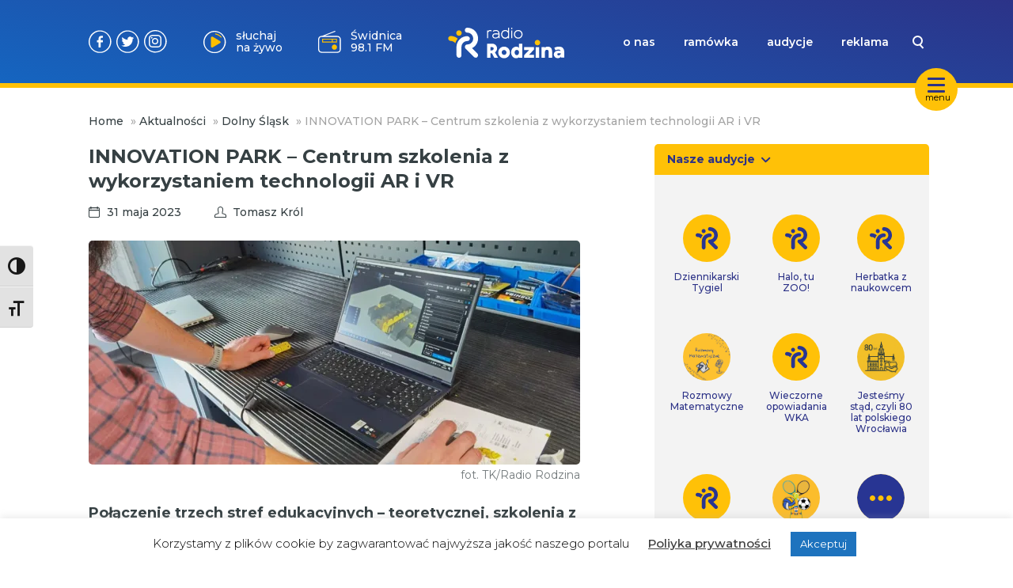

--- FILE ---
content_type: text/html; charset=UTF-8
request_url: https://www.radiorodzina.pl/2023/05/31/innovation-park-centrum-szkolenia-z-wykorzystaniem-technologii-ar-i-vr/
body_size: 18603
content:
<!DOCTYPE html>
<html lang="pl-PL">
			<head>
    <meta charset="UTF-8" />
    <link rel="stylesheet" href="https://www.radiorodzina.pl/wp-content/themes/radiorodzina/style.css" type="text/css" media="screen" />
    <meta http-equiv="X-UA-Compatible" content="IE=edge">
    <meta name="viewport" content="user-scalable=no,width=device-width, initial-scale=1">
    <meta name="mobile-web-app-capable" content="yes" />
    <link rel="author" href="https://www.radiorodzina.pl/wp-content/themes/radiorodzina/humans.txt" />
    <link rel="profile" href="http://gmpg.org/xfn/11" />
    <meta name="theme-color" content="#2C3287" />
    <meta name="msapplication-navbutton-color" content="#2C3287">
    <meta name="apple-mobile-web-app-status-bar-style" content="#2C3287">
    <link rel="preconnect" href="https://fonts.googleapis.com">
    <link rel="preconnect" href="https://fonts.gstatic.com" crossorigin>
    <link href="https://fonts.googleapis.com/css2?family=Montserrat:ital,wght@0,100..900;1,100..900&display=swap" rel="stylesheet">
        <meta name='robots' content='index, follow, max-image-preview:large, max-snippet:-1, max-video-preview:-1' />
	<style>img:is([sizes="auto" i], [sizes^="auto," i]) { contain-intrinsic-size: 3000px 1500px }</style>
	
	<!-- This site is optimized with the Yoast SEO plugin v24.2 - https://yoast.com/wordpress/plugins/seo/ -->
	<title>INNOVATION PARK - Centrum szkolenia z wykorzystaniem technologii AR i VR - Radio Rodzina</title>
	<link rel="canonical" href="https://www.radiorodzina.pl/2023/05/31/innovation-park-centrum-szkolenia-z-wykorzystaniem-technologii-ar-i-vr/" />
	<meta property="og:locale" content="pl_PL" />
	<meta property="og:type" content="article" />
	<meta property="og:title" content="INNOVATION PARK - Centrum szkolenia z wykorzystaniem technologii AR i VR - Radio Rodzina" />
	<meta property="og:description" content="Połączenie trzech stref edukacyjnych - teoretycznej, szkolenia z wykorzystaniem wirtualnej rzeczywistości oraz praktyki, to wszystko ma być możliwe w centrum szkoleniowym INNOVATION PARK tworzonym przez Wałbrzyską Specjalną Strefę Ekonomiczną. Wykorzystanie nowoczesnej technologii ma pomóc w kształceniu przyszłych kadr w bezpiecznym i kontrolowanym środowisku." />
	<meta property="og:url" content="https://www.radiorodzina.pl/2023/05/31/innovation-park-centrum-szkolenia-z-wykorzystaniem-technologii-ar-i-vr/" />
	<meta property="og:site_name" content="Radio Rodzina" />
	<meta property="article:published_time" content="2023-05-31T14:50:00+00:00" />
	<meta property="article:modified_time" content="2023-05-31T17:36:00+00:00" />
	<meta property="og:image" content="https://www.radiorodzina.pl/wp-content/uploads/2023/05/IMG_20230516_105846.jpg" />
	<meta property="og:image:width" content="1920" />
	<meta property="og:image:height" content="874" />
	<meta property="og:image:type" content="image/jpeg" />
	<meta name="author" content="Tomasz Król" />
	<meta name="twitter:card" content="summary_large_image" />
	<meta name="twitter:label1" content="Napisane przez" />
	<meta name="twitter:data1" content="Tomasz Król" />
	<meta name="twitter:label2" content="Szacowany czas czytania" />
	<meta name="twitter:data2" content="2 minuty" />
	<script type="application/ld+json" class="yoast-schema-graph">{"@context":"https://schema.org","@graph":[{"@type":"WebPage","@id":"https://www.radiorodzina.pl/2023/05/31/innovation-park-centrum-szkolenia-z-wykorzystaniem-technologii-ar-i-vr/","url":"https://www.radiorodzina.pl/2023/05/31/innovation-park-centrum-szkolenia-z-wykorzystaniem-technologii-ar-i-vr/","name":"INNOVATION PARK - Centrum szkolenia z wykorzystaniem technologii AR i VR - Radio Rodzina","isPartOf":{"@id":"https://www.radiorodzina.pl/#website"},"primaryImageOfPage":{"@id":"https://www.radiorodzina.pl/2023/05/31/innovation-park-centrum-szkolenia-z-wykorzystaniem-technologii-ar-i-vr/#primaryimage"},"image":{"@id":"https://www.radiorodzina.pl/2023/05/31/innovation-park-centrum-szkolenia-z-wykorzystaniem-technologii-ar-i-vr/#primaryimage"},"thumbnailUrl":"https://www.radiorodzina.pl/wp-content/uploads/2023/05/IMG_20230516_105846.jpg","datePublished":"2023-05-31T14:50:00+00:00","dateModified":"2023-05-31T17:36:00+00:00","author":{"@id":"https://www.radiorodzina.pl/#/schema/person/930665281a8e09676c781db63ca4fe01"},"breadcrumb":{"@id":"https://www.radiorodzina.pl/2023/05/31/innovation-park-centrum-szkolenia-z-wykorzystaniem-technologii-ar-i-vr/#breadcrumb"},"inLanguage":"pl-PL","potentialAction":[{"@type":"ReadAction","target":["https://www.radiorodzina.pl/2023/05/31/innovation-park-centrum-szkolenia-z-wykorzystaniem-technologii-ar-i-vr/"]}]},{"@type":"ImageObject","inLanguage":"pl-PL","@id":"https://www.radiorodzina.pl/2023/05/31/innovation-park-centrum-szkolenia-z-wykorzystaniem-technologii-ar-i-vr/#primaryimage","url":"https://www.radiorodzina.pl/wp-content/uploads/2023/05/IMG_20230516_105846.jpg","contentUrl":"https://www.radiorodzina.pl/wp-content/uploads/2023/05/IMG_20230516_105846.jpg","width":1920,"height":874,"caption":"fot. TK/Radio Rodzina"},{"@type":"BreadcrumbList","@id":"https://www.radiorodzina.pl/2023/05/31/innovation-park-centrum-szkolenia-z-wykorzystaniem-technologii-ar-i-vr/#breadcrumb","itemListElement":[{"@type":"ListItem","position":1,"name":"Home","item":"https://www.radiorodzina.pl/"},{"@type":"ListItem","position":2,"name":"Aktualności","item":"https://www.radiorodzina.pl/aktualnosci/"},{"@type":"ListItem","position":3,"name":"Dolny Śląsk","item":"https://www.radiorodzina.pl/category/dolny-slask/"},{"@type":"ListItem","position":4,"name":"INNOVATION PARK &#8211; Centrum szkolenia z wykorzystaniem technologii AR i VR"}]},{"@type":"WebSite","@id":"https://www.radiorodzina.pl/#website","url":"https://www.radiorodzina.pl/","name":"Radio Rodzina","description":"Jesteśmy rozgłośnią niekomercyjną, a na naszej antenie usłyszysz programy o charakterze społecznym oraz audycje religijne.","potentialAction":[{"@type":"SearchAction","target":{"@type":"EntryPoint","urlTemplate":"https://www.radiorodzina.pl/?s={search_term_string}"},"query-input":{"@type":"PropertyValueSpecification","valueRequired":true,"valueName":"search_term_string"}}],"inLanguage":"pl-PL"},{"@type":"Person","@id":"https://www.radiorodzina.pl/#/schema/person/930665281a8e09676c781db63ca4fe01","name":"Tomasz Król","image":{"@type":"ImageObject","inLanguage":"pl-PL","@id":"https://www.radiorodzina.pl/#/schema/person/image/","url":"https://secure.gravatar.com/avatar/17e0cf89c14baa26d42e31bf7228877a?s=96&d=mm&r=g","contentUrl":"https://secure.gravatar.com/avatar/17e0cf89c14baa26d42e31bf7228877a?s=96&d=mm&r=g","caption":"Tomasz Król"},"url":"https://www.radiorodzina.pl/author/t_krol/"}]}</script>
	<!-- / Yoast SEO plugin. -->


<link rel='dns-prefetch' href='//stats.wp.com' />
<link rel="alternate" type="application/rss+xml" title="Radio Rodzina &raquo; Kanał z wpisami" href="https://www.radiorodzina.pl/feed/" />
<link rel="alternate" type="application/rss+xml" title="Radio Rodzina &raquo; Kanał z komentarzami" href="https://www.radiorodzina.pl/comments/feed/" />
<link rel="alternate" type="application/rss+xml" title="Radio Rodzina &raquo; INNOVATION PARK &#8211; Centrum szkolenia z wykorzystaniem technologii AR i VR Kanał z komentarzami" href="https://www.radiorodzina.pl/2023/05/31/innovation-park-centrum-szkolenia-z-wykorzystaniem-technologii-ar-i-vr/feed/" />
<script type="text/javascript">
/* <![CDATA[ */
window._wpemojiSettings = {"baseUrl":"https:\/\/s.w.org\/images\/core\/emoji\/15.0.3\/72x72\/","ext":".png","svgUrl":"https:\/\/s.w.org\/images\/core\/emoji\/15.0.3\/svg\/","svgExt":".svg","source":{"concatemoji":"https:\/\/www.radiorodzina.pl\/wp-includes\/js\/wp-emoji-release.min.js?ver=6.7.4"}};
/*! This file is auto-generated */
!function(i,n){var o,s,e;function c(e){try{var t={supportTests:e,timestamp:(new Date).valueOf()};sessionStorage.setItem(o,JSON.stringify(t))}catch(e){}}function p(e,t,n){e.clearRect(0,0,e.canvas.width,e.canvas.height),e.fillText(t,0,0);var t=new Uint32Array(e.getImageData(0,0,e.canvas.width,e.canvas.height).data),r=(e.clearRect(0,0,e.canvas.width,e.canvas.height),e.fillText(n,0,0),new Uint32Array(e.getImageData(0,0,e.canvas.width,e.canvas.height).data));return t.every(function(e,t){return e===r[t]})}function u(e,t,n){switch(t){case"flag":return n(e,"\ud83c\udff3\ufe0f\u200d\u26a7\ufe0f","\ud83c\udff3\ufe0f\u200b\u26a7\ufe0f")?!1:!n(e,"\ud83c\uddfa\ud83c\uddf3","\ud83c\uddfa\u200b\ud83c\uddf3")&&!n(e,"\ud83c\udff4\udb40\udc67\udb40\udc62\udb40\udc65\udb40\udc6e\udb40\udc67\udb40\udc7f","\ud83c\udff4\u200b\udb40\udc67\u200b\udb40\udc62\u200b\udb40\udc65\u200b\udb40\udc6e\u200b\udb40\udc67\u200b\udb40\udc7f");case"emoji":return!n(e,"\ud83d\udc26\u200d\u2b1b","\ud83d\udc26\u200b\u2b1b")}return!1}function f(e,t,n){var r="undefined"!=typeof WorkerGlobalScope&&self instanceof WorkerGlobalScope?new OffscreenCanvas(300,150):i.createElement("canvas"),a=r.getContext("2d",{willReadFrequently:!0}),o=(a.textBaseline="top",a.font="600 32px Arial",{});return e.forEach(function(e){o[e]=t(a,e,n)}),o}function t(e){var t=i.createElement("script");t.src=e,t.defer=!0,i.head.appendChild(t)}"undefined"!=typeof Promise&&(o="wpEmojiSettingsSupports",s=["flag","emoji"],n.supports={everything:!0,everythingExceptFlag:!0},e=new Promise(function(e){i.addEventListener("DOMContentLoaded",e,{once:!0})}),new Promise(function(t){var n=function(){try{var e=JSON.parse(sessionStorage.getItem(o));if("object"==typeof e&&"number"==typeof e.timestamp&&(new Date).valueOf()<e.timestamp+604800&&"object"==typeof e.supportTests)return e.supportTests}catch(e){}return null}();if(!n){if("undefined"!=typeof Worker&&"undefined"!=typeof OffscreenCanvas&&"undefined"!=typeof URL&&URL.createObjectURL&&"undefined"!=typeof Blob)try{var e="postMessage("+f.toString()+"("+[JSON.stringify(s),u.toString(),p.toString()].join(",")+"));",r=new Blob([e],{type:"text/javascript"}),a=new Worker(URL.createObjectURL(r),{name:"wpTestEmojiSupports"});return void(a.onmessage=function(e){c(n=e.data),a.terminate(),t(n)})}catch(e){}c(n=f(s,u,p))}t(n)}).then(function(e){for(var t in e)n.supports[t]=e[t],n.supports.everything=n.supports.everything&&n.supports[t],"flag"!==t&&(n.supports.everythingExceptFlag=n.supports.everythingExceptFlag&&n.supports[t]);n.supports.everythingExceptFlag=n.supports.everythingExceptFlag&&!n.supports.flag,n.DOMReady=!1,n.readyCallback=function(){n.DOMReady=!0}}).then(function(){return e}).then(function(){var e;n.supports.everything||(n.readyCallback(),(e=n.source||{}).concatemoji?t(e.concatemoji):e.wpemoji&&e.twemoji&&(t(e.twemoji),t(e.wpemoji)))}))}((window,document),window._wpemojiSettings);
/* ]]> */
</script>
<style id='wp-emoji-styles-inline-css' type='text/css'>

	img.wp-smiley, img.emoji {
		display: inline !important;
		border: none !important;
		box-shadow: none !important;
		height: 1em !important;
		width: 1em !important;
		margin: 0 0.07em !important;
		vertical-align: -0.1em !important;
		background: none !important;
		padding: 0 !important;
	}
</style>
<link rel='stylesheet' id='wp-block-library-css' href='https://www.radiorodzina.pl/wp-includes/css/dist/block-library/style.min.css?ver=6.7.4' type='text/css' media='all' />
<link rel='stylesheet' id='mediaelement-css' href='https://www.radiorodzina.pl/wp-includes/js/mediaelement/mediaelementplayer-legacy.min.css?ver=4.2.17' type='text/css' media='all' />
<link rel='stylesheet' id='wp-mediaelement-css' href='https://www.radiorodzina.pl/wp-includes/js/mediaelement/wp-mediaelement.min.css?ver=6.7.4' type='text/css' media='all' />
<style id='jetpack-sharing-buttons-style-inline-css' type='text/css'>
.jetpack-sharing-buttons__services-list{display:flex;flex-direction:row;flex-wrap:wrap;gap:0;list-style-type:none;margin:5px;padding:0}.jetpack-sharing-buttons__services-list.has-small-icon-size{font-size:12px}.jetpack-sharing-buttons__services-list.has-normal-icon-size{font-size:16px}.jetpack-sharing-buttons__services-list.has-large-icon-size{font-size:24px}.jetpack-sharing-buttons__services-list.has-huge-icon-size{font-size:36px}@media print{.jetpack-sharing-buttons__services-list{display:none!important}}.editor-styles-wrapper .wp-block-jetpack-sharing-buttons{gap:0;padding-inline-start:0}ul.jetpack-sharing-buttons__services-list.has-background{padding:1.25em 2.375em}
</style>
<style id='classic-theme-styles-inline-css' type='text/css'>
/*! This file is auto-generated */
.wp-block-button__link{color:#fff;background-color:#32373c;border-radius:9999px;box-shadow:none;text-decoration:none;padding:calc(.667em + 2px) calc(1.333em + 2px);font-size:1.125em}.wp-block-file__button{background:#32373c;color:#fff;text-decoration:none}
</style>
<style id='global-styles-inline-css' type='text/css'>
:root{--wp--preset--aspect-ratio--square: 1;--wp--preset--aspect-ratio--4-3: 4/3;--wp--preset--aspect-ratio--3-4: 3/4;--wp--preset--aspect-ratio--3-2: 3/2;--wp--preset--aspect-ratio--2-3: 2/3;--wp--preset--aspect-ratio--16-9: 16/9;--wp--preset--aspect-ratio--9-16: 9/16;--wp--preset--color--black: #000000;--wp--preset--color--cyan-bluish-gray: #abb8c3;--wp--preset--color--white: #ffffff;--wp--preset--color--pale-pink: #f78da7;--wp--preset--color--vivid-red: #cf2e2e;--wp--preset--color--luminous-vivid-orange: #ff6900;--wp--preset--color--luminous-vivid-amber: #fcb900;--wp--preset--color--light-green-cyan: #7bdcb5;--wp--preset--color--vivid-green-cyan: #00d084;--wp--preset--color--pale-cyan-blue: #8ed1fc;--wp--preset--color--vivid-cyan-blue: #0693e3;--wp--preset--color--vivid-purple: #9b51e0;--wp--preset--gradient--vivid-cyan-blue-to-vivid-purple: linear-gradient(135deg,rgba(6,147,227,1) 0%,rgb(155,81,224) 100%);--wp--preset--gradient--light-green-cyan-to-vivid-green-cyan: linear-gradient(135deg,rgb(122,220,180) 0%,rgb(0,208,130) 100%);--wp--preset--gradient--luminous-vivid-amber-to-luminous-vivid-orange: linear-gradient(135deg,rgba(252,185,0,1) 0%,rgba(255,105,0,1) 100%);--wp--preset--gradient--luminous-vivid-orange-to-vivid-red: linear-gradient(135deg,rgba(255,105,0,1) 0%,rgb(207,46,46) 100%);--wp--preset--gradient--very-light-gray-to-cyan-bluish-gray: linear-gradient(135deg,rgb(238,238,238) 0%,rgb(169,184,195) 100%);--wp--preset--gradient--cool-to-warm-spectrum: linear-gradient(135deg,rgb(74,234,220) 0%,rgb(151,120,209) 20%,rgb(207,42,186) 40%,rgb(238,44,130) 60%,rgb(251,105,98) 80%,rgb(254,248,76) 100%);--wp--preset--gradient--blush-light-purple: linear-gradient(135deg,rgb(255,206,236) 0%,rgb(152,150,240) 100%);--wp--preset--gradient--blush-bordeaux: linear-gradient(135deg,rgb(254,205,165) 0%,rgb(254,45,45) 50%,rgb(107,0,62) 100%);--wp--preset--gradient--luminous-dusk: linear-gradient(135deg,rgb(255,203,112) 0%,rgb(199,81,192) 50%,rgb(65,88,208) 100%);--wp--preset--gradient--pale-ocean: linear-gradient(135deg,rgb(255,245,203) 0%,rgb(182,227,212) 50%,rgb(51,167,181) 100%);--wp--preset--gradient--electric-grass: linear-gradient(135deg,rgb(202,248,128) 0%,rgb(113,206,126) 100%);--wp--preset--gradient--midnight: linear-gradient(135deg,rgb(2,3,129) 0%,rgb(40,116,252) 100%);--wp--preset--font-size--small: 13px;--wp--preset--font-size--medium: 20px;--wp--preset--font-size--large: 36px;--wp--preset--font-size--x-large: 42px;--wp--preset--spacing--20: 0.44rem;--wp--preset--spacing--30: 0.67rem;--wp--preset--spacing--40: 1rem;--wp--preset--spacing--50: 1.5rem;--wp--preset--spacing--60: 2.25rem;--wp--preset--spacing--70: 3.38rem;--wp--preset--spacing--80: 5.06rem;--wp--preset--shadow--natural: 6px 6px 9px rgba(0, 0, 0, 0.2);--wp--preset--shadow--deep: 12px 12px 50px rgba(0, 0, 0, 0.4);--wp--preset--shadow--sharp: 6px 6px 0px rgba(0, 0, 0, 0.2);--wp--preset--shadow--outlined: 6px 6px 0px -3px rgba(255, 255, 255, 1), 6px 6px rgba(0, 0, 0, 1);--wp--preset--shadow--crisp: 6px 6px 0px rgba(0, 0, 0, 1);}:where(.is-layout-flex){gap: 0.5em;}:where(.is-layout-grid){gap: 0.5em;}body .is-layout-flex{display: flex;}.is-layout-flex{flex-wrap: wrap;align-items: center;}.is-layout-flex > :is(*, div){margin: 0;}body .is-layout-grid{display: grid;}.is-layout-grid > :is(*, div){margin: 0;}:where(.wp-block-columns.is-layout-flex){gap: 2em;}:where(.wp-block-columns.is-layout-grid){gap: 2em;}:where(.wp-block-post-template.is-layout-flex){gap: 1.25em;}:where(.wp-block-post-template.is-layout-grid){gap: 1.25em;}.has-black-color{color: var(--wp--preset--color--black) !important;}.has-cyan-bluish-gray-color{color: var(--wp--preset--color--cyan-bluish-gray) !important;}.has-white-color{color: var(--wp--preset--color--white) !important;}.has-pale-pink-color{color: var(--wp--preset--color--pale-pink) !important;}.has-vivid-red-color{color: var(--wp--preset--color--vivid-red) !important;}.has-luminous-vivid-orange-color{color: var(--wp--preset--color--luminous-vivid-orange) !important;}.has-luminous-vivid-amber-color{color: var(--wp--preset--color--luminous-vivid-amber) !important;}.has-light-green-cyan-color{color: var(--wp--preset--color--light-green-cyan) !important;}.has-vivid-green-cyan-color{color: var(--wp--preset--color--vivid-green-cyan) !important;}.has-pale-cyan-blue-color{color: var(--wp--preset--color--pale-cyan-blue) !important;}.has-vivid-cyan-blue-color{color: var(--wp--preset--color--vivid-cyan-blue) !important;}.has-vivid-purple-color{color: var(--wp--preset--color--vivid-purple) !important;}.has-black-background-color{background-color: var(--wp--preset--color--black) !important;}.has-cyan-bluish-gray-background-color{background-color: var(--wp--preset--color--cyan-bluish-gray) !important;}.has-white-background-color{background-color: var(--wp--preset--color--white) !important;}.has-pale-pink-background-color{background-color: var(--wp--preset--color--pale-pink) !important;}.has-vivid-red-background-color{background-color: var(--wp--preset--color--vivid-red) !important;}.has-luminous-vivid-orange-background-color{background-color: var(--wp--preset--color--luminous-vivid-orange) !important;}.has-luminous-vivid-amber-background-color{background-color: var(--wp--preset--color--luminous-vivid-amber) !important;}.has-light-green-cyan-background-color{background-color: var(--wp--preset--color--light-green-cyan) !important;}.has-vivid-green-cyan-background-color{background-color: var(--wp--preset--color--vivid-green-cyan) !important;}.has-pale-cyan-blue-background-color{background-color: var(--wp--preset--color--pale-cyan-blue) !important;}.has-vivid-cyan-blue-background-color{background-color: var(--wp--preset--color--vivid-cyan-blue) !important;}.has-vivid-purple-background-color{background-color: var(--wp--preset--color--vivid-purple) !important;}.has-black-border-color{border-color: var(--wp--preset--color--black) !important;}.has-cyan-bluish-gray-border-color{border-color: var(--wp--preset--color--cyan-bluish-gray) !important;}.has-white-border-color{border-color: var(--wp--preset--color--white) !important;}.has-pale-pink-border-color{border-color: var(--wp--preset--color--pale-pink) !important;}.has-vivid-red-border-color{border-color: var(--wp--preset--color--vivid-red) !important;}.has-luminous-vivid-orange-border-color{border-color: var(--wp--preset--color--luminous-vivid-orange) !important;}.has-luminous-vivid-amber-border-color{border-color: var(--wp--preset--color--luminous-vivid-amber) !important;}.has-light-green-cyan-border-color{border-color: var(--wp--preset--color--light-green-cyan) !important;}.has-vivid-green-cyan-border-color{border-color: var(--wp--preset--color--vivid-green-cyan) !important;}.has-pale-cyan-blue-border-color{border-color: var(--wp--preset--color--pale-cyan-blue) !important;}.has-vivid-cyan-blue-border-color{border-color: var(--wp--preset--color--vivid-cyan-blue) !important;}.has-vivid-purple-border-color{border-color: var(--wp--preset--color--vivid-purple) !important;}.has-vivid-cyan-blue-to-vivid-purple-gradient-background{background: var(--wp--preset--gradient--vivid-cyan-blue-to-vivid-purple) !important;}.has-light-green-cyan-to-vivid-green-cyan-gradient-background{background: var(--wp--preset--gradient--light-green-cyan-to-vivid-green-cyan) !important;}.has-luminous-vivid-amber-to-luminous-vivid-orange-gradient-background{background: var(--wp--preset--gradient--luminous-vivid-amber-to-luminous-vivid-orange) !important;}.has-luminous-vivid-orange-to-vivid-red-gradient-background{background: var(--wp--preset--gradient--luminous-vivid-orange-to-vivid-red) !important;}.has-very-light-gray-to-cyan-bluish-gray-gradient-background{background: var(--wp--preset--gradient--very-light-gray-to-cyan-bluish-gray) !important;}.has-cool-to-warm-spectrum-gradient-background{background: var(--wp--preset--gradient--cool-to-warm-spectrum) !important;}.has-blush-light-purple-gradient-background{background: var(--wp--preset--gradient--blush-light-purple) !important;}.has-blush-bordeaux-gradient-background{background: var(--wp--preset--gradient--blush-bordeaux) !important;}.has-luminous-dusk-gradient-background{background: var(--wp--preset--gradient--luminous-dusk) !important;}.has-pale-ocean-gradient-background{background: var(--wp--preset--gradient--pale-ocean) !important;}.has-electric-grass-gradient-background{background: var(--wp--preset--gradient--electric-grass) !important;}.has-midnight-gradient-background{background: var(--wp--preset--gradient--midnight) !important;}.has-small-font-size{font-size: var(--wp--preset--font-size--small) !important;}.has-medium-font-size{font-size: var(--wp--preset--font-size--medium) !important;}.has-large-font-size{font-size: var(--wp--preset--font-size--large) !important;}.has-x-large-font-size{font-size: var(--wp--preset--font-size--x-large) !important;}
:where(.wp-block-post-template.is-layout-flex){gap: 1.25em;}:where(.wp-block-post-template.is-layout-grid){gap: 1.25em;}
:where(.wp-block-columns.is-layout-flex){gap: 2em;}:where(.wp-block-columns.is-layout-grid){gap: 2em;}
:root :where(.wp-block-pullquote){font-size: 1.5em;line-height: 1.6;}
</style>
<link rel='stylesheet' id='cookie-law-info-css' href='https://www.radiorodzina.pl/wp-content/plugins/cookie-law-info/legacy/public/css/cookie-law-info-public.css?ver=3.2.8' type='text/css' media='all' />
<link rel='stylesheet' id='cookie-law-info-gdpr-css' href='https://www.radiorodzina.pl/wp-content/plugins/cookie-law-info/legacy/public/css/cookie-law-info-gdpr.css?ver=3.2.8' type='text/css' media='all' />
<link rel='stylesheet' id='ui-font-css' href='https://www.radiorodzina.pl/wp-content/plugins/wp-accessibility/toolbar/fonts/css/a11y-toolbar.css?ver=2.1.13' type='text/css' media='all' />
<link rel='stylesheet' id='ui-a11y-css' href='https://www.radiorodzina.pl/wp-content/plugins/wp-accessibility/toolbar/css/a11y.css?ver=2.1.13' type='text/css' media='all' />
<link rel='stylesheet' id='ui-fontsize.css-css' href='https://www.radiorodzina.pl/wp-content/plugins/wp-accessibility/toolbar/css/a11y-fontsize.css?ver=2.1.13' type='text/css' media='all' />
<style id='ui-fontsize.css-inline-css' type='text/css'>
html { --wpa-font-size: clamp( 24px, 1.5rem, 36px ); --wpa-h1-size : clamp( 48px, 3rem, 72px ); --wpa-h2-size : clamp( 40px, 2.5rem, 60px ); --wpa-h3-size : clamp( 32px, 2rem, 48px ); --wpa-h4-size : clamp( 28px, 1.75rem, 42px ); --wpa-sub-list-size: 1.1em; --wpa-sub-sub-list-size: 1em; } 
</style>
<link rel='stylesheet' id='wpa-style-css' href='https://www.radiorodzina.pl/wp-content/plugins/wp-accessibility/css/wpa-style.css?ver=2.1.13' type='text/css' media='all' />
<style id='wpa-style-inline-css' type='text/css'>
:root { --admin-bar-top : 7px; }
</style>
<link rel='stylesheet' id='rr-main-main-b39-pfyw-css' href='https://www.radiorodzina.pl/wp-content/themes/radiorodzina/dist/assets/main-B39-PfYW.css' type='text/css' media='all' />
<link rel='stylesheet' id='heateor_sss_frontend_css-css' href='https://www.radiorodzina.pl/wp-content/plugins/sassy-social-share/public/css/sassy-social-share-public.css?ver=3.3.70' type='text/css' media='all' />
<style id='heateor_sss_frontend_css-inline-css' type='text/css'>
.heateor_sss_button_instagram span.heateor_sss_svg,a.heateor_sss_instagram span.heateor_sss_svg{background:radial-gradient(circle at 30% 107%,#fdf497 0,#fdf497 5%,#fd5949 45%,#d6249f 60%,#285aeb 90%)}.heateor_sss_horizontal_sharing .heateor_sss_svg,.heateor_sss_standard_follow_icons_container .heateor_sss_svg{color:#fff;border-width:0px;border-style:solid;border-color:transparent}.heateor_sss_horizontal_sharing .heateorSssTCBackground{color:#666}.heateor_sss_horizontal_sharing span.heateor_sss_svg:hover,.heateor_sss_standard_follow_icons_container span.heateor_sss_svg:hover{border-color:transparent;}.heateor_sss_vertical_sharing span.heateor_sss_svg,.heateor_sss_floating_follow_icons_container span.heateor_sss_svg{color:#fff;border-width:0px;border-style:solid;border-color:transparent;}.heateor_sss_vertical_sharing .heateorSssTCBackground{color:#666;}.heateor_sss_vertical_sharing span.heateor_sss_svg:hover,.heateor_sss_floating_follow_icons_container span.heateor_sss_svg:hover{border-color:transparent;}
</style>
<script type="text/javascript" src="https://www.radiorodzina.pl/wp-includes/js/jquery/jquery.min.js?ver=3.7.1" id="jquery-core-js"></script>
<script type="text/javascript" src="https://www.radiorodzina.pl/wp-includes/js/jquery/jquery-migrate.min.js?ver=3.4.1" id="jquery-migrate-js"></script>
<script type="text/javascript" id="cookie-law-info-js-extra">
/* <![CDATA[ */
var Cli_Data = {"nn_cookie_ids":[],"cookielist":[],"non_necessary_cookies":[],"ccpaEnabled":"","ccpaRegionBased":"","ccpaBarEnabled":"","strictlyEnabled":["necessary","obligatoire"],"ccpaType":"gdpr","js_blocking":"","custom_integration":"","triggerDomRefresh":"","secure_cookies":""};
var cli_cookiebar_settings = {"animate_speed_hide":"500","animate_speed_show":"500","background":"#FFF","border":"#b1a6a6c2","border_on":"","button_1_button_colour":"#1e73be","button_1_button_hover":"#185c98","button_1_link_colour":"#fff","button_1_as_button":"1","button_1_new_win":"","button_2_button_colour":"#333","button_2_button_hover":"#292929","button_2_link_colour":"#444","button_2_as_button":"","button_2_hidebar":"","button_3_button_colour":"#000","button_3_button_hover":"#000000","button_3_link_colour":"#fff","button_3_as_button":"1","button_3_new_win":"","button_4_button_colour":"#000","button_4_button_hover":"#000000","button_4_link_colour":"#62a329","button_4_as_button":"","button_7_button_colour":"#61a229","button_7_button_hover":"#4e8221","button_7_link_colour":"#fff","button_7_as_button":"1","button_7_new_win":"","font_family":"inherit","header_fix":"","notify_animate_hide":"1","notify_animate_show":"","notify_div_id":"#cookie-law-info-bar","notify_position_horizontal":"right","notify_position_vertical":"bottom","scroll_close":"","scroll_close_reload":"","accept_close_reload":"","reject_close_reload":"","showagain_tab":"","showagain_background":"#fff","showagain_border":"#000","showagain_div_id":"#cookie-law-info-again","showagain_x_position":"100px","text":"#000","show_once_yn":"","show_once":"10000","logging_on":"","as_popup":"","popup_overlay":"1","bar_heading_text":"","cookie_bar_as":"banner","popup_showagain_position":"bottom-right","widget_position":"left"};
var log_object = {"ajax_url":"https:\/\/www.radiorodzina.pl\/wp-admin\/admin-ajax.php"};
/* ]]> */
</script>
<script type="text/javascript" src="https://www.radiorodzina.pl/wp-content/plugins/cookie-law-info/legacy/public/js/cookie-law-info-public.js?ver=3.2.8" id="cookie-law-info-js"></script>
<script type="text/javascript" id="heateor_sss_sharing_js-js-before">
/* <![CDATA[ */
function heateorSssLoadEvent(e) {var t=window.onload;if (typeof window.onload!="function") {window.onload=e}else{window.onload=function() {t();e()}}};	var heateorSssSharingAjaxUrl = 'https://www.radiorodzina.pl/wp-admin/admin-ajax.php', heateorSssCloseIconPath = 'https://www.radiorodzina.pl/wp-content/plugins/sassy-social-share/public/../images/close.png', heateorSssPluginIconPath = 'https://www.radiorodzina.pl/wp-content/plugins/sassy-social-share/public/../images/logo.png', heateorSssHorizontalSharingCountEnable = 0, heateorSssVerticalSharingCountEnable = 0, heateorSssSharingOffset = 0; var heateorSssMobileStickySharingEnabled = 0;var heateorSssCopyLinkMessage = "Link skopiowany";var heateorSssUrlCountFetched = [], heateorSssSharesText = 'Udostępnienia', heateorSssShareText = 'Udostępnij';function heateorSssPopup(e) {window.open(e,"popUpWindow","height=400,width=600,left=400,top=100,resizable,scrollbars,toolbar=0,personalbar=0,menubar=no,location=no,directories=no,status")}
/* ]]> */
</script>
<script type="text/javascript" src="https://www.radiorodzina.pl/wp-content/plugins/sassy-social-share/public/js/sassy-social-share-public.js?ver=3.3.70" id="heateor_sss_sharing_js-js"></script>
<script type="text/javascript" src="https://www.radiorodzina.pl/wp-content/plugins/wp-accessibility/js/fingerprint.min.js?ver=2.1.13" id="wpa-fingerprintjs-js"></script>
<link rel="https://api.w.org/" href="https://www.radiorodzina.pl/wp-json/" /><link rel="alternate" title="JSON" type="application/json" href="https://www.radiorodzina.pl/wp-json/wp/v2/posts/139271" /><link rel="EditURI" type="application/rsd+xml" title="RSD" href="https://www.radiorodzina.pl/xmlrpc.php?rsd" />
<meta name="generator" content="WordPress 6.7.4" />
<link rel='shortlink' href='https://www.radiorodzina.pl/?p=139271' />
<link rel="alternate" title="oEmbed (JSON)" type="application/json+oembed" href="https://www.radiorodzina.pl/wp-json/oembed/1.0/embed?url=https%3A%2F%2Fwww.radiorodzina.pl%2F2023%2F05%2F31%2Finnovation-park-centrum-szkolenia-z-wykorzystaniem-technologii-ar-i-vr%2F" />
<link rel="alternate" title="oEmbed (XML)" type="text/xml+oembed" href="https://www.radiorodzina.pl/wp-json/oembed/1.0/embed?url=https%3A%2F%2Fwww.radiorodzina.pl%2F2023%2F05%2F31%2Finnovation-park-centrum-szkolenia-z-wykorzystaniem-technologii-ar-i-vr%2F&#038;format=xml" />
	<style>img#wpstats{display:none}</style>
		<link rel="amphtml" href="https://www.radiorodzina.pl/2023/05/31/innovation-park-centrum-szkolenia-z-wykorzystaniem-technologii-ar-i-vr/amp/"><link rel="icon" href="https://www.radiorodzina.pl/wp-content/uploads/2023/04/cropped-favicon-32x32.png" sizes="32x32" />
<link rel="icon" href="https://www.radiorodzina.pl/wp-content/uploads/2023/04/cropped-favicon-192x192.png" sizes="192x192" />
<link rel="apple-touch-icon" href="https://www.radiorodzina.pl/wp-content/uploads/2023/04/cropped-favicon-180x180.png" />
<meta name="msapplication-TileImage" content="https://www.radiorodzina.pl/wp-content/uploads/2023/04/cropped-favicon-270x270.png" />

</head>	
	<body class="post-template-default single single-post postid-139271 single-format-standard " data-post-id="139271">
		<script>
			var page = 'single';
		</script>
        
		
		<a class="skip-link screen-reader-text" href="#content">Przejdź do treści</a>

		
<div class="desktop">
  <nav>
    <div id="nav-hamburger" style="width:54px; height:54px;">
      <button class="hamburger hamburger--slider" style="margin:0 5px;" type="button">
        <span class="hamburger-box">
          <span class="hamburger-inner"></span>
        </span>
      </button>
      <span class="ham-text-desc">menu</span>
    </div>
    <div class="navbar">
      <div class="container">
        <div id="search-suggestion-box">
          <ul id="search-list">
          </ul>
        </div>
        <div class="navbar-grid">
          <div class="nav-buttons">
            <a target="_blank" href="https://facebook.com/radiorodzina/" class="nav-social-link fb"></a>
            <a target="_blank" href="https://twitter.com/radiorodzina" class="nav-social-link tt"></a>
            <a target="_blank" href="https://www.instagram.com/radio_rodzina/?hl=pl" class="nav-social-link ig"></a>
            <a href="#" id="listenLive" class="nav-btn">słuchaj na żywo</a>
            <a href="https://www.radiorodzina.pl/czestotliwosci" id="freq" style="background-image:url(https://www.radiorodzina.pl/wp-content/themes/radiorodzina/img/radio-btn.svg)"class="nav-btn">Wrocław 92 FM</a>
          </div>
          <div class="nav-logo">
            <a href="https://www.radiorodzina.pl">
              <img class="nav-logo-img" src="https://www.radiorodzina.pl/wp-content/themes/radiorodzina/img/radio-rodzina-logo.svg">
            </a>
          </div>
          <div class="nav-menu">
            <input id="nav-search" type="text" value="" name="search" placeholder="czego szukasz?" tabindex="-1">
            <div class="menu-menu-1-container"><ul id="menu-menu-1" class="menu"><li id="menu-item-14006" class="menu-item menu-item-type-post_type menu-item-object-page menu-item-14006"><a href="https://www.radiorodzina.pl/o-nas/">o nas</a></li>
<li id="menu-item-7695" class="menu-item menu-item-type-post_type menu-item-object-page menu-item-7695"><a href="https://www.radiorodzina.pl/ramowka/">ramówka</a></li>
<li id="menu-item-7719" class="menu-item menu-item-type-post_type menu-item-object-page menu-item-7719"><a href="https://www.radiorodzina.pl/audycje/">audycje</a></li>
<li id="menu-item-7720" class="menu-item menu-item-type-post_type menu-item-object-page menu-item-7720"><a href="https://www.radiorodzina.pl/reklama/">reklama</a></li>
</ul></div>
            <div class="search-wrapper">
              <button id="search"></button>
            </div>
          </div>
        </div>
      </div>
      <div class="navbar-borderline">
        <div class="container">
          <div class="burger-container">
            <div class="b-left">
            <ul id="menu-menu-rozwijane-hamburger" class="menu"><li id="menu-item-7169" class="history menu-item menu-item-type-post_type menu-item-object-page menu-item-7169"><a href="https://www.radiorodzina.pl/historia/">Historia</a></li>
<li id="menu-item-7903" class="smile menu-item menu-item-type-post_type menu-item-object-page menu-item-7903"><a href="https://www.radiorodzina.pl/zaufali-nam/">Zaufali nam</a></li>
<li id="menu-item-7710" class="heart menu-item menu-item-type-post_type menu-item-object-page menu-item-7710"><a href="https://www.radiorodzina.pl/wplac-darowizne/">Wpłać darowiznę</a></li>
<li id="menu-item-7717" class="radio menu-item menu-item-type-post_type menu-item-object-page menu-item-7717"><a href="https://www.radiorodzina.pl/czestotliwosci-radio-rodzina/">Częstotliwości</a></li>
<li id="menu-item-14023" class="patronite menu-item menu-item-type-post_type menu-item-object-page menu-item-14023"><a href="https://www.radiorodzina.pl/patronaty-jak-zdobyc-patronat/">Patronaty</a></li>
<li id="menu-item-7712" class="rules menu-item menu-item-type-post_type menu-item-object-page menu-item-7712"><a href="https://www.radiorodzina.pl/regulamin-konkursow/">Regulaminy</a></li>
<li id="menu-item-7715" class="friends menu-item menu-item-type-post_type menu-item-object-page menu-item-7715"><a href="https://www.radiorodzina.pl/przyjaciele-radia-rodzina/">Przyjaciele Radia</a></li>
<li id="menu-item-16507" class="logo menu-item menu-item-type-post_type menu-item-object-page menu-item-16507"><a href="https://www.radiorodzina.pl/logo-radia/">Logo Radia</a></li>
<li id="menu-item-14019" class="contact menu-item menu-item-type-post_type menu-item-object-page menu-item-14019"><a href="https://www.radiorodzina.pl/kontakt/">Kontakt</a></li>
</ul>
            </div>
            <div class="b-right">
              <h1>Gramy dla <strong>Ciebie</strong> i Twojej <strong>rodziny.</strong></h1>
              <div>
                <a href="tel:71-322-20-22">71 322 20 22</a>
                <a href="mailto:studio@radiorodzina.pl">studio@radiorodzina.pl</a>
              </div>
            </div>
          </div>
        </div>
      </div>
    </div>
  </nav>
</div>
<div class="mobile">
  <nav>
    <div class="navbar">
      <div class="nav-buttons">
        <a href="https://www.radiorodzina.pl/czestotliwosci">
          <span id="freqMobi" class="nav-btn">Wrocław<br>92 FM</span>
        </a>
      </div>
      <div class="nav-logo">
        <a href="https://www.radiorodzina.pl"><img src="https://www.radiorodzina.pl/wp-content/themes/radiorodzina/img/radio-rodzina-logo.svg"></a>
      </div>
      <div class="nav-buttons">
        <button id="listenLiveMobi" style="background-image:url(https://www.radiorodzina.pl/wp-content/themes/radiorodzina/img/play-btn.svg);"class="nav-btn">słuchaj<br>na żywo</button>
      </div>
    </div>
    <div id="navbar-hamburger">
      <button class="hamburger hamburger--slider" type="button">
        <span class="hamburger-box">
          <span class="hamburger-inner"></span>
        </span>
      </button>
    </div>
    <div class="navbar-borderline">
      <div class="burger-container">
        <div class="b-left">
        <ul id="menu-menu-rozwijane-hamburger-1" class="menu"><li class="history menu-item menu-item-type-post_type menu-item-object-page menu-item-7169"><a href="https://www.radiorodzina.pl/historia/">Historia</a></li>
<li class="smile menu-item menu-item-type-post_type menu-item-object-page menu-item-7903"><a href="https://www.radiorodzina.pl/zaufali-nam/">Zaufali nam</a></li>
<li class="heart menu-item menu-item-type-post_type menu-item-object-page menu-item-7710"><a href="https://www.radiorodzina.pl/wplac-darowizne/">Wpłać darowiznę</a></li>
<li class="radio menu-item menu-item-type-post_type menu-item-object-page menu-item-7717"><a href="https://www.radiorodzina.pl/czestotliwosci-radio-rodzina/">Częstotliwości</a></li>
<li class="patronite menu-item menu-item-type-post_type menu-item-object-page menu-item-14023"><a href="https://www.radiorodzina.pl/patronaty-jak-zdobyc-patronat/">Patronaty</a></li>
<li class="rules menu-item menu-item-type-post_type menu-item-object-page menu-item-7712"><a href="https://www.radiorodzina.pl/regulamin-konkursow/">Regulaminy</a></li>
<li class="friends menu-item menu-item-type-post_type menu-item-object-page menu-item-7715"><a href="https://www.radiorodzina.pl/przyjaciele-radia-rodzina/">Przyjaciele Radia</a></li>
<li class="logo menu-item menu-item-type-post_type menu-item-object-page menu-item-16507"><a href="https://www.radiorodzina.pl/logo-radia/">Logo Radia</a></li>
<li class="contact menu-item menu-item-type-post_type menu-item-object-page menu-item-14019"><a href="https://www.radiorodzina.pl/kontakt/">Kontakt</a></li>
</ul>
        </div>
        <div class="b-right">
          <div>
            <h1>Gramy dla <strong>Ciebie</strong> i Twojej <strong>rodziny.</strong></h1>
            <div>
              <a href="tel:71-322-20-22">71 322 20 22</a>
              <a href="mailto:studio@radiorodzina.pl">studio@radiorodzina.pl</a>
            </div>
          </div>
        </div>
      </div>
    </div>
  </nav>
  <div>
    <div class="feed-buttons">
      <div>
        <a href="javascript:void(0)" style="background-image:url(https://www.radiorodzina.pl/wp-content/themes/radiorodzina/img/dostepnosc.svg)" data-ally-toggle="0">dostępność</a>
      </div>
      <div>
        <a href="https://www.radiorodzina.pl/o-nas">o nas</a>
      </div>
      <div>
        <a href="https://www.radiorodzina.pl/ramowka" style="background-image:url(https://www.radiorodzina.pl/wp-content/themes/radiorodzina/img/ramowka.svg)">ramówka</a>
      </div>
      <div>
        <a href="https://www.radiorodzina.pl/audycje" style="background-image:url(https://www.radiorodzina.pl/wp-content/themes/radiorodzina/img/audycje.svg)">audycje</a>
      </div>
      <div>
        <a href="https://www.radiorodzina.pl/reklama" style="background-image:url(https://www.radiorodzina.pl/wp-content/themes/radiorodzina/img/reklama.svg)">reklama</a>
      </div>
    </div>
  </div>
</div>


<div id="popup">
  <h2>Słuchaj na żywo</h2>
  <div class="choice">
    <a target="_blank" href="https://www.radiorodzina.pl/radio-rodzina-sluchaj-na-zywo/">
      <img src="https://www.radiorodzina.pl/wp-content/themes/radiorodzina/img/choice/radio_rodzina.svg"/>
      <span>Radio Rodzina</span>
    </a>
    <a target="_blank" href="https://www.radiorodzina.pl/katedra-wroclawska-sluchaj-na-zywo/">
      <img src="https://www.radiorodzina.pl/wp-content/themes/radiorodzina/img/choice/katedra_wroclawska.svg"/>
      <span>Katedra wrocławska</span>
    </a>
  </div>
</div>
		<main id="content" class="content-wrapper ">
				<div class="article-content">
		<div class="path">
			<p id="breadcrumbs"><span><span><a href="https://www.radiorodzina.pl/">Home</a></span> » <span><a href="https://www.radiorodzina.pl/aktualnosci/">Aktualności</a></span> » <span><a href="https://www.radiorodzina.pl/category/dolny-slask/">Dolny Śląsk</a></span> » <span class="breadcrumb_last" aria-current="page">INNOVATION PARK &#8211; Centrum szkolenia z wykorzystaniem technologii AR i VR</span></span></p>
	</div>
		<div class="article-grid article-page">
			<div class="left">
				<h1 class="article-title">INNOVATION PARK &#8211; Centrum szkolenia z wykorzystaniem technologii AR i VR</h1>
				<span class="article-date">31 maja 2023</span>
				<a class="article-author-link" href="#">
					<span class="article-author">Tomasz Król</span>
				</a>
									<picture>
						<source srcset="https://www.radiorodzina.pl/wp-content/uploads/2023/05/IMG_20230516_105846-621x0-c-default.webp, https://www.radiorodzina.pl/wp-content/uploads/2023/05/IMG_20230516_105846-1242x0-c-default.webp 2x" media="(min-width: 921px)" type="image/webp">
						<source srcset="https://www.radiorodzina.pl/wp-content/uploads/2023/05/IMG_20230516_105846-355x0-c-default.webp, https://www.radiorodzina.pl/wp-content/uploads/2023/05/IMG_20230516_105846-710x0-c-default.webp 2x" media="(max-width: 920px)" type="image/webp">
						<source srcset="https://www.radiorodzina.pl/wp-content/uploads/2023/05/IMG_20230516_105846-621x0-c-default.jpg, https://www.radiorodzina.pl/wp-content/uploads/2023/05/IMG_20230516_105846-1242x0-c-default.jpg 2x" media="(min-width: 921px)" type="image/jpeg">
						<source srcset="https://www.radiorodzina.pl/wp-content/uploads/2023/05/IMG_20230516_105846-355x0-c-default.jpg, https://www.radiorodzina.pl/wp-content/uploads/2023/05/IMG_20230516_105846-710x0-c-default.jpg 2x" media="(max-width: 920px)" type="image/jpeg">
						<img src="https://www.radiorodzina.pl/wp-content/uploads/2023/05/IMG_20230516_105846.jpg" alt="" class="article-main-img">
					</picture>
					<p class="article-main-image-credit">fot. TK/Radio Rodzina</p>
								<div class="content">
					
<p><strong>Połączenie trzech stref edukacyjnych &#8211; teoretycznej, szkolenia z wykorzystaniem wirtualnej rzeczywistości oraz praktyki, to wszystko ma być możliwe w centrum szkoleniowym INNOVATION PARK tworzonym przez Wałbrzyską Specjalną Strefę Ekonomiczną.&nbsp;Wykorzystanie nowoczesnej technologii ma pomóc w kształceniu przyszłych kadr w bezpiecznym i kontrolowanym środowisku.</strong></p>



<p>Zachęcamy do wysłuchania rozmów, które przeprowadziliśmy z przedstawicielami INNOVATION PARK, mieszczącego się przy ul. Villardczyków w Wałbrzychu oraz uczestnikami szkoleń.</p>



<p><strong>Cz. 1:</strong></p>



<figure class="wp-block-audio"><audio controls src="https://www.radiorodzina.pl/wp-content/uploads/2023/05/1-WSSE-Innovation-Park-o-centrum.mp3"></audio></figure>



<p><strong>Cz. 2:</strong></p>



<figure class="wp-block-audio"><audio controls src="https://www.radiorodzina.pl/wp-content/uploads/2023/05/2-WSSE-IP-Oferta-i-klaster.mp3"></audio></figure>



<p><strong>Cz. 3:</strong></p>



<figure class="wp-block-audio"><audio controls src="https://www.radiorodzina.pl/wp-content/uploads/2023/05/3-WSSE-IP-VR-i-AR.mp3"></audio></figure>



<p><strong>Cz. 4:</strong></p>



<figure class="wp-block-audio"><audio controls src="https://www.radiorodzina.pl/wp-content/uploads/2023/05/4-WSSE-IP-Praktyka.mp3"></audio></figure>



<p><strong>Cz. 5:</strong></p>



<figure class="wp-block-audio"><audio controls src="https://www.radiorodzina.pl/wp-content/uploads/2023/05/4-WSSE-IP-Uczestniczka.mp3"></audio></figure>



<figure data-carousel-extra='{"blog_id":1,"permalink":"https:\/\/www.radiorodzina.pl\/2023\/05\/31\/innovation-park-centrum-szkolenia-z-wykorzystaniem-technologii-ar-i-vr\/"}'  class="wp-block-gallery has-nested-images columns-default is-cropped wp-block-gallery-1 is-layout-flex wp-block-gallery-is-layout-flex">
<figure class="wp-block-image size-large"><img fetchpriority="high" decoding="async" width="1920" height="874" data-attachment-id="139279" data-permalink="https://www.radiorodzina.pl/2023/05/31/innovation-park-centrum-szkolenia-z-wykorzystaniem-technologii-ar-i-vr/img_20230516_101515/" data-orig-file="https://www.radiorodzina.pl/wp-content/uploads/2023/05/IMG_20230516_101515.jpg" data-orig-size="1920,874" data-comments-opened="1" data-image-meta="{&quot;aperture&quot;:&quot;0&quot;,&quot;credit&quot;:&quot;&quot;,&quot;camera&quot;:&quot;ELS-NX9&quot;,&quot;caption&quot;:&quot;&quot;,&quot;created_timestamp&quot;:&quot;0&quot;,&quot;copyright&quot;:&quot;&quot;,&quot;focal_length&quot;:&quot;0&quot;,&quot;iso&quot;:&quot;0&quot;,&quot;shutter_speed&quot;:&quot;0&quot;,&quot;title&quot;:&quot;&quot;,&quot;orientation&quot;:&quot;0&quot;}" data-image-title="IMG_20230516_101515" data-image-description="" data-image-caption="" data-medium-file="https://www.radiorodzina.pl/wp-content/uploads/2023/05/IMG_20230516_101515.jpg" data-large-file="https://www.radiorodzina.pl/wp-content/uploads/2023/05/IMG_20230516_101515.jpg" data-id="139279" src="https://www.radiorodzina.pl/wp-content/uploads/2023/05/IMG_20230516_101515.jpg" alt="" class="wp-image-139279" srcset="https://www.radiorodzina.pl/wp-content/uploads/2023/05/IMG_20230516_101515.jpg 1920w, https://www.radiorodzina.pl/wp-content/uploads/2023/05/IMG_20230516_101515-1536x699.jpg 1536w" sizes="(max-width: 1920px) 100vw, 1920px" /></figure>



<figure class="wp-block-image size-large"><img decoding="async" width="1920" height="872" data-attachment-id="139283" data-permalink="https://www.radiorodzina.pl/2023/05/31/innovation-park-centrum-szkolenia-z-wykorzystaniem-technologii-ar-i-vr/img_20230516_101541/" data-orig-file="https://www.radiorodzina.pl/wp-content/uploads/2023/05/IMG_20230516_101541.jpg" data-orig-size="1920,872" data-comments-opened="1" data-image-meta="{&quot;aperture&quot;:&quot;0&quot;,&quot;credit&quot;:&quot;&quot;,&quot;camera&quot;:&quot;ELS-NX9&quot;,&quot;caption&quot;:&quot;&quot;,&quot;created_timestamp&quot;:&quot;0&quot;,&quot;copyright&quot;:&quot;&quot;,&quot;focal_length&quot;:&quot;0&quot;,&quot;iso&quot;:&quot;0&quot;,&quot;shutter_speed&quot;:&quot;0&quot;,&quot;title&quot;:&quot;&quot;,&quot;orientation&quot;:&quot;0&quot;}" data-image-title="IMG_20230516_101541" data-image-description="" data-image-caption="" data-medium-file="https://www.radiorodzina.pl/wp-content/uploads/2023/05/IMG_20230516_101541.jpg" data-large-file="https://www.radiorodzina.pl/wp-content/uploads/2023/05/IMG_20230516_101541.jpg" data-id="139283" src="https://www.radiorodzina.pl/wp-content/uploads/2023/05/IMG_20230516_101541.jpg" alt="" class="wp-image-139283" srcset="https://www.radiorodzina.pl/wp-content/uploads/2023/05/IMG_20230516_101541.jpg 1920w, https://www.radiorodzina.pl/wp-content/uploads/2023/05/IMG_20230516_101541-1536x698.jpg 1536w" sizes="(max-width: 1920px) 100vw, 1920px" /></figure>



<figure class="wp-block-image size-large"><img decoding="async" width="1920" height="874" data-attachment-id="139281" data-permalink="https://www.radiorodzina.pl/2023/05/31/innovation-park-centrum-szkolenia-z-wykorzystaniem-technologii-ar-i-vr/img_20230516_101611/" data-orig-file="https://www.radiorodzina.pl/wp-content/uploads/2023/05/IMG_20230516_101611.jpg" data-orig-size="1920,874" data-comments-opened="1" data-image-meta="{&quot;aperture&quot;:&quot;0&quot;,&quot;credit&quot;:&quot;&quot;,&quot;camera&quot;:&quot;ELS-NX9&quot;,&quot;caption&quot;:&quot;&quot;,&quot;created_timestamp&quot;:&quot;0&quot;,&quot;copyright&quot;:&quot;&quot;,&quot;focal_length&quot;:&quot;0&quot;,&quot;iso&quot;:&quot;0&quot;,&quot;shutter_speed&quot;:&quot;0&quot;,&quot;title&quot;:&quot;&quot;,&quot;orientation&quot;:&quot;0&quot;}" data-image-title="IMG_20230516_101611" data-image-description="" data-image-caption="" data-medium-file="https://www.radiorodzina.pl/wp-content/uploads/2023/05/IMG_20230516_101611.jpg" data-large-file="https://www.radiorodzina.pl/wp-content/uploads/2023/05/IMG_20230516_101611.jpg" data-id="139281" src="https://www.radiorodzina.pl/wp-content/uploads/2023/05/IMG_20230516_101611.jpg" alt="" class="wp-image-139281" srcset="https://www.radiorodzina.pl/wp-content/uploads/2023/05/IMG_20230516_101611.jpg 1920w, https://www.radiorodzina.pl/wp-content/uploads/2023/05/IMG_20230516_101611-1536x699.jpg 1536w" sizes="(max-width: 1920px) 100vw, 1920px" /></figure>



<figure class="wp-block-image size-large"><img loading="lazy" decoding="async" width="1920" height="874" data-attachment-id="139284" data-permalink="https://www.radiorodzina.pl/2023/05/31/innovation-park-centrum-szkolenia-z-wykorzystaniem-technologii-ar-i-vr/img_20230516_101715/" data-orig-file="https://www.radiorodzina.pl/wp-content/uploads/2023/05/IMG_20230516_101715.jpg" data-orig-size="1920,874" data-comments-opened="1" data-image-meta="{&quot;aperture&quot;:&quot;0&quot;,&quot;credit&quot;:&quot;&quot;,&quot;camera&quot;:&quot;ELS-NX9&quot;,&quot;caption&quot;:&quot;&quot;,&quot;created_timestamp&quot;:&quot;0&quot;,&quot;copyright&quot;:&quot;&quot;,&quot;focal_length&quot;:&quot;0&quot;,&quot;iso&quot;:&quot;0&quot;,&quot;shutter_speed&quot;:&quot;0&quot;,&quot;title&quot;:&quot;&quot;,&quot;orientation&quot;:&quot;0&quot;}" data-image-title="IMG_20230516_101715" data-image-description="" data-image-caption="" data-medium-file="https://www.radiorodzina.pl/wp-content/uploads/2023/05/IMG_20230516_101715.jpg" data-large-file="https://www.radiorodzina.pl/wp-content/uploads/2023/05/IMG_20230516_101715.jpg" data-id="139284" src="https://www.radiorodzina.pl/wp-content/uploads/2023/05/IMG_20230516_101715.jpg" alt="" class="wp-image-139284" srcset="https://www.radiorodzina.pl/wp-content/uploads/2023/05/IMG_20230516_101715.jpg 1920w, https://www.radiorodzina.pl/wp-content/uploads/2023/05/IMG_20230516_101715-1536x699.jpg 1536w" sizes="auto, (max-width: 1920px) 100vw, 1920px" /></figure>



<figure class="wp-block-image size-large"><img loading="lazy" decoding="async" width="1920" height="874" data-attachment-id="139282" data-permalink="https://www.radiorodzina.pl/2023/05/31/innovation-park-centrum-szkolenia-z-wykorzystaniem-technologii-ar-i-vr/img_20230516_101746/" data-orig-file="https://www.radiorodzina.pl/wp-content/uploads/2023/05/IMG_20230516_101746.jpg" data-orig-size="1920,874" data-comments-opened="1" data-image-meta="{&quot;aperture&quot;:&quot;0&quot;,&quot;credit&quot;:&quot;&quot;,&quot;camera&quot;:&quot;ELS-NX9&quot;,&quot;caption&quot;:&quot;&quot;,&quot;created_timestamp&quot;:&quot;0&quot;,&quot;copyright&quot;:&quot;&quot;,&quot;focal_length&quot;:&quot;0&quot;,&quot;iso&quot;:&quot;0&quot;,&quot;shutter_speed&quot;:&quot;0&quot;,&quot;title&quot;:&quot;&quot;,&quot;orientation&quot;:&quot;0&quot;}" data-image-title="IMG_20230516_101746" data-image-description="" data-image-caption="" data-medium-file="https://www.radiorodzina.pl/wp-content/uploads/2023/05/IMG_20230516_101746.jpg" data-large-file="https://www.radiorodzina.pl/wp-content/uploads/2023/05/IMG_20230516_101746.jpg" data-id="139282" src="https://www.radiorodzina.pl/wp-content/uploads/2023/05/IMG_20230516_101746.jpg" alt="" class="wp-image-139282" srcset="https://www.radiorodzina.pl/wp-content/uploads/2023/05/IMG_20230516_101746.jpg 1920w, https://www.radiorodzina.pl/wp-content/uploads/2023/05/IMG_20230516_101746-1536x699.jpg 1536w" sizes="auto, (max-width: 1920px) 100vw, 1920px" /></figure>



<figure class="wp-block-image size-large"><img loading="lazy" decoding="async" width="1920" height="874" data-attachment-id="139280" data-permalink="https://www.radiorodzina.pl/2023/05/31/innovation-park-centrum-szkolenia-z-wykorzystaniem-technologii-ar-i-vr/img_20230516_105846/" data-orig-file="https://www.radiorodzina.pl/wp-content/uploads/2023/05/IMG_20230516_105846.jpg" data-orig-size="1920,874" data-comments-opened="1" data-image-meta="{&quot;aperture&quot;:&quot;0&quot;,&quot;credit&quot;:&quot;&quot;,&quot;camera&quot;:&quot;ELS-NX9&quot;,&quot;caption&quot;:&quot;&quot;,&quot;created_timestamp&quot;:&quot;0&quot;,&quot;copyright&quot;:&quot;&quot;,&quot;focal_length&quot;:&quot;0&quot;,&quot;iso&quot;:&quot;0&quot;,&quot;shutter_speed&quot;:&quot;0&quot;,&quot;title&quot;:&quot;&quot;,&quot;orientation&quot;:&quot;0&quot;}" data-image-title="VR" data-image-description="" data-image-caption="&lt;p&gt;fot. TK/Radio Rodzina&lt;/p&gt;
" data-medium-file="https://www.radiorodzina.pl/wp-content/uploads/2023/05/IMG_20230516_105846.jpg" data-large-file="https://www.radiorodzina.pl/wp-content/uploads/2023/05/IMG_20230516_105846.jpg" data-id="139280" src="https://www.radiorodzina.pl/wp-content/uploads/2023/05/IMG_20230516_105846.jpg" alt="" class="wp-image-139280" srcset="https://www.radiorodzina.pl/wp-content/uploads/2023/05/IMG_20230516_105846.jpg 1920w, https://www.radiorodzina.pl/wp-content/uploads/2023/05/IMG_20230516_105846-1536x699.jpg 1536w" sizes="auto, (max-width: 1920px) 100vw, 1920px" /></figure>
<figcaption class="blocks-gallery-caption">fot. TK/Radio Rodzina</figcaption></figure>
<div class='heateorSssClear'></div><div  class='heateor_sss_sharing_container heateor_sss_horizontal_sharing' data-heateor-sss-href='https://www.radiorodzina.pl/2023/05/31/innovation-park-centrum-szkolenia-z-wykorzystaniem-technologii-ar-i-vr/'><div class='heateor_sss_sharing_title' style="font-weight:bold" ></div><div class="heateor_sss_sharing_ul"><a aria-label="Facebook" class="heateor_sss_facebook" href="https://www.facebook.com/sharer/sharer.php?u=https%3A%2F%2Fwww.radiorodzina.pl%2F2023%2F05%2F31%2Finnovation-park-centrum-szkolenia-z-wykorzystaniem-technologii-ar-i-vr%2F" title="Facebook" rel="nofollow noopener" target="_blank" style="font-size:32px!important;box-shadow:none;display:inline-block;vertical-align:middle"><span class="heateor_sss_svg" style="background-color:#0765FE;width:32px;height:32px;border-radius:999px;display:inline-block;opacity:1;float:left;font-size:32px;box-shadow:none;display:inline-block;font-size:16px;padding:0 4px;vertical-align:middle;background-repeat:repeat;overflow:hidden;padding:0;cursor:pointer;box-sizing:content-box"><svg style="display:block;border-radius:999px;" focusable="false" aria-hidden="true" xmlns="http://www.w3.org/2000/svg" width="100%" height="100%" viewBox="0 0 32 32"><path fill="#fff" d="M28 16c0-6.627-5.373-12-12-12S4 9.373 4 16c0 5.628 3.875 10.35 9.101 11.647v-7.98h-2.474V16H13.1v-1.58c0-4.085 1.849-5.978 5.859-5.978.76 0 2.072.15 2.608.298v3.325c-.283-.03-.775-.045-1.386-.045-1.967 0-2.728.745-2.728 2.683V16h3.92l-.673 3.667h-3.247v8.245C23.395 27.195 28 22.135 28 16Z"></path></svg></span></a><a aria-label="Twitter" class="heateor_sss_button_twitter" href="http://twitter.com/intent/tweet?text=INNOVATION%20PARK%20-%20Centrum%20szkolenia%20z%20wykorzystaniem%20technologii%20AR%20i%20VR&url=https%3A%2F%2Fwww.radiorodzina.pl%2F2023%2F05%2F31%2Finnovation-park-centrum-szkolenia-z-wykorzystaniem-technologii-ar-i-vr%2F" title="Twitter" rel="nofollow noopener" target="_blank" style="font-size:32px!important;box-shadow:none;display:inline-block;vertical-align:middle"><span class="heateor_sss_svg heateor_sss_s__default heateor_sss_s_twitter" style="background-color:#55acee;width:32px;height:32px;border-radius:999px;display:inline-block;opacity:1;float:left;font-size:32px;box-shadow:none;display:inline-block;font-size:16px;padding:0 4px;vertical-align:middle;background-repeat:repeat;overflow:hidden;padding:0;cursor:pointer;box-sizing:content-box"><svg style="display:block;border-radius:999px;" focusable="false" aria-hidden="true" xmlns="http://www.w3.org/2000/svg" width="100%" height="100%" viewBox="-4 -4 39 39"><path d="M28 8.557a9.913 9.913 0 0 1-2.828.775 4.93 4.93 0 0 0 2.166-2.725 9.738 9.738 0 0 1-3.13 1.194 4.92 4.92 0 0 0-3.593-1.55 4.924 4.924 0 0 0-4.794 6.049c-4.09-.21-7.72-2.17-10.15-5.15a4.942 4.942 0 0 0-.665 2.477c0 1.71.87 3.214 2.19 4.1a4.968 4.968 0 0 1-2.23-.616v.06c0 2.39 1.7 4.38 3.952 4.83-.414.115-.85.174-1.297.174-.318 0-.626-.03-.928-.086a4.935 4.935 0 0 0 4.6 3.42 9.893 9.893 0 0 1-6.114 2.107c-.398 0-.79-.023-1.175-.068a13.953 13.953 0 0 0 7.55 2.213c9.056 0 14.01-7.507 14.01-14.013 0-.213-.005-.426-.015-.637.96-.695 1.795-1.56 2.455-2.55z" fill="#fff"></path></svg></span></a><a aria-label="Linkedin" class="heateor_sss_button_linkedin" href="https://www.linkedin.com/sharing/share-offsite/?url=https%3A%2F%2Fwww.radiorodzina.pl%2F2023%2F05%2F31%2Finnovation-park-centrum-szkolenia-z-wykorzystaniem-technologii-ar-i-vr%2F" title="Linkedin" rel="nofollow noopener" target="_blank" style="font-size:32px!important;box-shadow:none;display:inline-block;vertical-align:middle"><span class="heateor_sss_svg heateor_sss_s__default heateor_sss_s_linkedin" style="background-color:#0077b5;width:32px;height:32px;border-radius:999px;display:inline-block;opacity:1;float:left;font-size:32px;box-shadow:none;display:inline-block;font-size:16px;padding:0 4px;vertical-align:middle;background-repeat:repeat;overflow:hidden;padding:0;cursor:pointer;box-sizing:content-box"><svg style="display:block;border-radius:999px;" focusable="false" aria-hidden="true" xmlns="http://www.w3.org/2000/svg" width="100%" height="100%" viewBox="0 0 32 32"><path d="M6.227 12.61h4.19v13.48h-4.19V12.61zm2.095-6.7a2.43 2.43 0 0 1 0 4.86c-1.344 0-2.428-1.09-2.428-2.43s1.084-2.43 2.428-2.43m4.72 6.7h4.02v1.84h.058c.56-1.058 1.927-2.176 3.965-2.176 4.238 0 5.02 2.792 5.02 6.42v7.395h-4.183v-6.56c0-1.564-.03-3.574-2.178-3.574-2.18 0-2.514 1.7-2.514 3.46v6.668h-4.187V12.61z" fill="#fff"></path></svg></span></a><a target="_blank" aria-label="Facebook Messenger" class="heateor_sss_button_facebook_messenger" href="https://www.facebook.com/dialog/send?app_id=1904103319867886&display=popup&link=https%3A%2F%2Fwww.radiorodzina.pl%2F2023%2F05%2F31%2Finnovation-park-centrum-szkolenia-z-wykorzystaniem-technologii-ar-i-vr%2F&redirect_uri=https%3A%2F%2Fwww.radiorodzina.pl%2F2023%2F05%2F31%2Finnovation-park-centrum-szkolenia-z-wykorzystaniem-technologii-ar-i-vr%2F" style="font-size:32px!important;box-shadow:none;display:inline-block;vertical-align:middle"><span class="heateor_sss_svg heateor_sss_s__default heateor_sss_s_facebook_messenger" style="background-color:#0084ff;width:32px;height:32px;border-radius:999px;display:inline-block;opacity:1;float:left;font-size:32px;box-shadow:none;display:inline-block;font-size:16px;padding:0 4px;vertical-align:middle;background-repeat:repeat;overflow:hidden;padding:0;cursor:pointer;box-sizing:content-box"><svg style="display:block;border-radius:999px;" focusable="false" aria-hidden="true" xmlns="http://www.w3.org/2000/svg" width="100%" height="100%" viewBox="-2 -2 36 36"><path fill="#fff" d="M16 5C9.986 5 5.11 9.56 5.11 15.182c0 3.2 1.58 6.054 4.046 7.92V27l3.716-2.06c.99.276 2.04.425 3.128.425 6.014 0 10.89-4.56 10.89-10.183S22.013 5 16 5zm1.147 13.655L14.33 15.73l-5.423 3 5.946-6.31 2.816 2.925 5.42-3-5.946 6.31z"/></svg></span></a></div><div class="heateorSssClear"></div></div><div class='heateorSssClear'></div>
				</div>
			</div>
			<div>
				<div style="height:15px"></div>
				<div class="all-auditions-box-container">
	<div class="all-auditions-box">
		<a href="https://www.radiorodzina.pl/audycje/" class="all-auditions-headliner">
			<span>Nasze audycje</span>
		</a>
		<div class="all-auditions-grid">
							<div>
					<a href="https://www.radiorodzina.pl/wszystkie-audycje/dziennikarski-tygiel/" role="link">
						<div class="all-auditions-element">
							<button id="category-button-dziennikarski-tygiel" ></button>
							<p>Dziennikarski Tygiel</p>
						</div>
					</a>
				</div>
							<div>
					<a href="https://www.radiorodzina.pl/wszystkie-audycje/halo-tu-zoo/" role="link">
						<div class="all-auditions-element">
							<button id="category-button-halo-tu-zoo" ></button>
							<p>Halo, tu ZOO!</p>
						</div>
					</a>
				</div>
							<div>
					<a href="https://www.radiorodzina.pl/wszystkie-audycje/herbatka-z-naukowcem/" role="link">
						<div class="all-auditions-element">
							<button id="category-button-herbatka-z-naukowcem" ></button>
							<p>Herbatka z naukowcem</p>
						</div>
					</a>
				</div>
							<div>
					<a href="https://www.radiorodzina.pl/wszystkie-audycje/rozmowy-matematyczne/" role="link">
						<div class="all-auditions-element">
							<button id="category-button-rozmowy-matematyczne"  style="background-image: url(https://www.radiorodzina.pl/wp-content/uploads/2025/08/Rozmowy-Matematyczne-1.png)" ></button>
							<p>Rozmowy Matematyczne</p>
						</div>
					</a>
				</div>
							<div>
					<a href="https://www.radiorodzina.pl/wszystkie-audycje/wieczorne-opowiadania-wka/" role="link">
						<div class="all-auditions-element">
							<button id="category-button-wieczorne-opowiadania-wka" ></button>
							<p>Wieczorne opowiadania WKA</p>
						</div>
					</a>
				</div>
							<div>
					<a href="https://www.radiorodzina.pl/wszystkie-audycje/80-lat-polskiego-wroclawia/" role="link">
						<div class="all-auditions-element">
							<button id="category-button-80-lat-polskiego-wroclawia"  style="background-image: url(https://www.radiorodzina.pl/wp-content/uploads/2025/10/Gemini_Generated_Image_xv24wtxv24wtxv24.jpg)" ></button>
							<p>Jesteśmy stąd, czyli 80 lat polskiego Wrocławia</p>
						</div>
					</a>
				</div>
							<div>
					<a href="https://www.radiorodzina.pl/wszystkie-audycje/audycje-swiateczne/" role="link">
						<div class="all-auditions-element">
							<button id="category-button-audycje-swiateczne" ></button>
							<p>Audycje Świąteczne</p>
						</div>
					</a>
				</div>
							<div>
					<a href="https://www.radiorodzina.pl/wszystkie-audycje/sportowy-kwadrans/" role="link">
						<div class="all-auditions-element">
							<button id="category-button-sportowy-kwadrans"  style="background-image: url(https://www.radiorodzina.pl/wp-content/uploads/2025/03/Sportowy-kwadrans.jpg)" ></button>
							<p>Sportowy kwadrans</p>
						</div>
					</a>
				</div>
						<div>
				<a href="https://www.radiorodzina.pl//audycje/" role="link">
					<div class="all-auditions-element">
						<button style="background-image: url(https://www.radiorodzina.pl/wp-content/themes/radiorodzina/img/kategorie/more.svg)"></button>
						<p>więcej audycji</p>
					</div>
				</a>
			</div>
		</div>

		<div class="all-auditions-arrow mobile">
			<img style="margin-bottom:5px;" src="https://www.radiorodzina.pl/wp-content/themes/radiorodzina/img/double-arrow.svg"/>
		</div>
	</div>
</div>
				<div style="height:15px"></div>
				
<div class="fb-container" style="height: 500px; background: #F3F3F3;">
    </div>

<script>
	const fb_html = `<iframe src="https://www.facebook.com/plugins/page.php?href=https%3A%2F%2Fwww.facebook.com%2Fradiorodzina&tabs=timeline&width=340&height=500&small_header=false&adapt_container_width=true&hide_cover=false&show_facepile=true&appId=536183640443068" width="340" height="500" style="border:none;overflow:hidden" scrolling="no" frameborder="0" allowTransparency="true" allow="encrypted-media"></iframe>`;
    const fb_place = document.querySelectorAll('.fb-container')
    window.addEventListener('load', () => {
        setTimeout(() => {
        fb_place.forEach(container => container.innerHTML = fb_html)
        }, 1000)
    })
</script>
				<div class="contact-box desktop">
	<h1>Skontaktuj się z redakcją Radia Rodzina!</h1>
	<a href="tel:71-322-20-22">
		<button>71 322 20 22</button>
	</a>
	<a href="mailto:studio@radiorodzina.pl">
		<button style="background-image:url(https://www.radiorodzina.pl/wp-content/themes/radiorodzina/img/yellow-mail-icon.svg)">studio@radiorodzina.pl</button>
	</a>
</div>
<div class="contact-box mobile" style="margin:10px 0; width:100%;">
	<div class="contact-box-layer-one">
		<div class="contact-box-layer-two">
			<p>Skontaktuj się z redakcją Radia Rodzina!</p>
			<a href="tel:71 322 20 22">71 322 20 22</a>
			<a href="mailto:studio@radiorodzina.pl">studio@radiorodzina.pl</a>
		</div>
	</div>
</div>
			</div>
		</div>
	</div>
		</main>

		<footer>
	<div class="footer-image"></div>
	<div class="top-footer">
		<div class="footer-container">
			<div class="patronate-grid desktop">
				<div class="patronate-title-cell">
					<p class="patronate-title">Patronaty:</p>
				</div>
				<div class="partners">
					<div class="swiper partners-slider">
	<div class="swiper-wrapper">
		<!-- Slides -->
                					<div class="swiper-slide">
				<a target="_blank" href="" class="partner-link">
											<img style="margin-top:7px;" src="https://www.radiorodzina.pl/wp-content/uploads/2024/05/307190729_212880764395851_4450605164293477282_n.png" alt="Fundacja &#8222;Lumen de Lumine&#8221;">
									</a>
			</div>
					<div class="swiper-slide">
				<a target="_blank" href="" class="partner-link">
											<img style="margin-top:7px;" src="https://www.radiorodzina.pl/wp-content/uploads/2023/03/WroclawskieInwestycje.jpg" alt="Wrocławskie Inwestycje">
									</a>
			</div>
					<div class="swiper-slide">
				<a target="_blank" href="https://olesnica.pl/" class="partner-link">
											<img style="margin-top:7px;" src="https://www.radiorodzina.pl/wp-content/uploads/2021/01/Olesnica.png" alt="Oleśnica">
									</a>
			</div>
					<div class="swiper-slide">
				<a target="_blank" href="http://radiokatolickie.pl/" class="partner-link">
											<img style="margin-top:7px;" src="https://www.radiorodzina.pl/wp-content/uploads/2020/12/radio-katolickie-logo-1-1.jpg" alt="Radio Katolickie">
									</a>
			</div>
					<div class="swiper-slide">
				<a target="_blank" href="https://gmina.dlugoleka.pl/" class="partner-link">
											<img style="margin-top:7px;" src="https://www.radiorodzina.pl/wp-content/uploads/2020/12/logo-Dlugoleki-1.png" alt="Gmina Długołęka">
									</a>
			</div>
					<div class="swiper-slide">
				<a target="_blank" href="https://blessmusic.pl/" class="partner-link">
											<img style="margin-top:7px;" src="https://www.radiorodzina.pl/wp-content/uploads/2020/09/logo-bless-music-1.jpg" alt="Bless Music">
									</a>
			</div>
			</div>
	<!-- If we need navigation buttons -->
	<div class="partners-button-prev slide-arrow slide-arrow-prev" ></div>
	<div class="partners-button-next slide-arrow slide-arrow-next" ></div>
</div>				</div>
				<div class="patronate-button-cell">
					<a href="https://www.radiorodzina.pl/patronaty-jak-zdobyc-patronat/" class="blank-yellow-btn">Jak zdobyć patronat?</a>
				</div>
			</div>
			<p class="patronate-title mobile">Patronaty:</p>
			<div class="partners mobile">
				<div class="swiper partners-slider">
	<div class="swiper-wrapper">
		<!-- Slides -->
                					<div class="swiper-slide">
				<a target="_blank" href="" class="partner-link">
											<img style="margin-top:7px;" src="https://www.radiorodzina.pl/wp-content/uploads/2024/05/307190729_212880764395851_4450605164293477282_n.png" alt="Fundacja &#8222;Lumen de Lumine&#8221;">
									</a>
			</div>
					<div class="swiper-slide">
				<a target="_blank" href="" class="partner-link">
											<img style="margin-top:7px;" src="https://www.radiorodzina.pl/wp-content/uploads/2023/03/WroclawskieInwestycje.jpg" alt="Wrocławskie Inwestycje">
									</a>
			</div>
					<div class="swiper-slide">
				<a target="_blank" href="https://olesnica.pl/" class="partner-link">
											<img style="margin-top:7px;" src="https://www.radiorodzina.pl/wp-content/uploads/2021/01/Olesnica.png" alt="Oleśnica">
									</a>
			</div>
					<div class="swiper-slide">
				<a target="_blank" href="http://radiokatolickie.pl/" class="partner-link">
											<img style="margin-top:7px;" src="https://www.radiorodzina.pl/wp-content/uploads/2020/12/radio-katolickie-logo-1-1.jpg" alt="Radio Katolickie">
									</a>
			</div>
					<div class="swiper-slide">
				<a target="_blank" href="https://gmina.dlugoleka.pl/" class="partner-link">
											<img style="margin-top:7px;" src="https://www.radiorodzina.pl/wp-content/uploads/2020/12/logo-Dlugoleki-1.png" alt="Gmina Długołęka">
									</a>
			</div>
					<div class="swiper-slide">
				<a target="_blank" href="https://blessmusic.pl/" class="partner-link">
											<img style="margin-top:7px;" src="https://www.radiorodzina.pl/wp-content/uploads/2020/09/logo-bless-music-1.jpg" alt="Bless Music">
									</a>
			</div>
			</div>
	<!-- If we need navigation buttons -->
	<div class="partners-button-prev slide-arrow slide-arrow-prev" ></div>
	<div class="partners-button-next slide-arrow slide-arrow-next" ></div>
</div>			</div>
			<div class="patronate-btn-parent mobile">
				<a href="https://www.radiorodzina.pl/patronaty-jak-zdobyc-patronat/" class="blank-yellow-btn">Jak zdobyć patronat?</a>
			</div>
		</div>
		<div class="desktop footer-content-grid ">
			<div></div>
			<div>
				<div class="footer-content-grid-divide">
					<div>
						<p class="footer-donation-headliner">Radio Rodzina utrzymuje się
							<br>z dobrowolnych wpłat radiosłuchaczy.</p>
						<p class="footer-donation-text">
							numer rachunku bankowego:<br>
							<span style="font-weight:bold">Johanneum - grupa medialna Archidiecezji Wrocławskiej<br>
								69 1600 1462 1813 6262 6000 0001</span><br><br>
							wpłaty z tytułem:<br>
							<span style="font-weight:bold">DAROWIZNA NA RADIO RODZINA</span>
						</p>
					</div>
					<div class="footer-right">
						<div class="footer-info-right">
							<p>
								© Katolickie Radio Rodzina 2018 |
								<br>Grupa Medialna JOHANNEUM
								<br><br>
								<span style="font-weight:bold;line-height:25px;">Radio Rodzina</span><br>
								ul. Katedralna 4, 50-328 Wrocław<br>
								studio: tel. 71 322 20 22<br>
								e-mail: studio@radiorodzina.pl<br>
								newsroom: tel. +48 71 327 12 85<br>
								e-mail: reporter@radiorodzina.pl<br>
							</p>
						</div>
					</div>
				</div>
			</div>
		</div>
		<div class="mobile footer-content-grid">
			<div class="footer-content-grid-left">
				<p class="footer-donation-headliner">Radio Rodzina utrzymuje się z dobrowolnych wpłat radiosłuchaczy.</p>
				<p class="footer-donation-text">
					numer rachunku bankowego:<br>
					<span style="font-weight:bold">Johanneum - grupa medialna Archidiecezji Wrocławskiej<br>
						69 1600 1462 1813 6262 6000 0001</span><br><br>
					wpłaty z tytułem:<br>
					<span style="font-weight:bold">DAROWIZNA NA RADIO RODZINA</span>
				</p>
			</div>
			<div class="footer-content-grid-right">
				<p>
					© Radio Rodzina 2018 |
					<br>Grupa Medialna JOHANNEUM
					<br><br>
					<span style="font-weight:bold;line-height:25px;">Radio Rodzina</span><br>
					ul. Katedralna 4, 50-328 Wrocław<br>
					studio: tel. 71 322 20 22<br>
					e-mail: studio@radiorodzina.pl<br>
					newsroom: tel. +48 71 327 12 85<br>
					e-mail: reporter@radiorodzina.pl<br>
				</p>
			</div>
		</div>
		<div class="mobile text-center">
			<img style="text-align:center;width:302px;margin-bottom:-5px;margin-top:25px;" src="https://www.radiorodzina.pl/wp-content/themes/radiorodzina/img/mobile-footer-img.png">
		</div>
	</div>
	<div class="bottom-footer">
		<span>powered by
		</span>
		<a target="_blank" href="https://www.avestudio.pl/"><img src="https://www.radiorodzina.pl/wp-content/themes/radiorodzina/img/avestudio-logo.svg"/></a>
		<span>&</span>
		<a target="_blank" href="https://kodefix.pl/?utm_source=radiorodzina&utm_medium=website&utm_campaign=created_pages" title="Kodefix.pl - strony internetowe, grafika i animacje"><img src="https://www.radiorodzina.pl/wp-content/themes/radiorodzina/img/kodefix.svg"/></a>
	</div>
</footer>
		<!--googleoff: all--><div id="cookie-law-info-bar" data-nosnippet="true"><span>Korzystamy z plików cookie by zagwarantować najwyższa jakość naszego portalu <a href="https://radiorodzina.pl/polityka-prywatnosci" id="CONSTANT_OPEN_URL" target="_blank" class="cli-plugin-main-link" style="display:inline-block;margin:5px 20px 5px 20px">Poliyka prywatności</a><a role='button' data-cli_action="accept" id="cookie_action_close_header" class="medium cli-plugin-button cli-plugin-main-button cookie_action_close_header cli_action_button wt-cli-accept-btn" style="display:inline-block;margin:5px">Akceptuj</a></span></div><div id="cookie-law-info-again" style="display:none" data-nosnippet="true"><span id="cookie_hdr_showagain">Polityka prywatności &amp; cookies</span></div><div class="cli-modal" data-nosnippet="true" id="cliSettingsPopup" tabindex="-1" role="dialog" aria-labelledby="cliSettingsPopup" aria-hidden="true">
  <div class="cli-modal-dialog" role="document">
	<div class="cli-modal-content cli-bar-popup">
		  <button type="button" class="cli-modal-close" id="cliModalClose">
			<svg class="" viewBox="0 0 24 24"><path d="M19 6.41l-1.41-1.41-5.59 5.59-5.59-5.59-1.41 1.41 5.59 5.59-5.59 5.59 1.41 1.41 5.59-5.59 5.59 5.59 1.41-1.41-5.59-5.59z"></path><path d="M0 0h24v24h-24z" fill="none"></path></svg>
			<span class="wt-cli-sr-only">Close</span>
		  </button>
		  <div class="cli-modal-body">
			<div class="cli-container-fluid cli-tab-container">
	<div class="cli-row">
		<div class="cli-col-12 cli-align-items-stretch cli-px-0">
			<div class="cli-privacy-overview">
				<h4>Privacy Overview</h4>				<div class="cli-privacy-content">
					<div class="cli-privacy-content-text">This website uses cookies to improve your experience while you navigate through the website. Out of these cookies, the cookies that are categorized as necessary are stored on your browser as they are essential for the working of basic functionalities of the website. We also use third-party cookies that help us analyze and understand how you use this website. These cookies will be stored in your browser only with your consent. You also have the option to opt-out of these cookies. But opting out of some of these cookies may have an effect on your browsing experience.</div>
				</div>
				<a class="cli-privacy-readmore" aria-label="Show more" role="button" data-readmore-text="Show more" data-readless-text="Show less"></a>			</div>
		</div>
		<div class="cli-col-12 cli-align-items-stretch cli-px-0 cli-tab-section-container">
												<div class="cli-tab-section">
						<div class="cli-tab-header">
							<a role="button" tabindex="0" class="cli-nav-link cli-settings-mobile" data-target="necessary" data-toggle="cli-toggle-tab">
								Necessary							</a>
															<div class="wt-cli-necessary-checkbox">
									<input type="checkbox" class="cli-user-preference-checkbox"  id="wt-cli-checkbox-necessary" data-id="checkbox-necessary" checked="checked"  />
									<label class="form-check-label" for="wt-cli-checkbox-necessary">Necessary</label>
								</div>
								<span class="cli-necessary-caption">Always Enabled</span>
													</div>
						<div class="cli-tab-content">
							<div class="cli-tab-pane cli-fade" data-id="necessary">
								<div class="wt-cli-cookie-description">
									Necessary cookies are absolutely essential for the website to function properly. This category only includes cookies that ensures basic functionalities and security features of the website. These cookies do not store any personal information.								</div>
							</div>
						</div>
					</div>
																	<div class="cli-tab-section">
						<div class="cli-tab-header">
							<a role="button" tabindex="0" class="cli-nav-link cli-settings-mobile" data-target="non-necessary" data-toggle="cli-toggle-tab">
								Non-necessary							</a>
															<div class="cli-switch">
									<input type="checkbox" id="wt-cli-checkbox-non-necessary" class="cli-user-preference-checkbox"  data-id="checkbox-non-necessary" checked='checked' />
									<label for="wt-cli-checkbox-non-necessary" class="cli-slider" data-cli-enable="Enabled" data-cli-disable="Disabled"><span class="wt-cli-sr-only">Non-necessary</span></label>
								</div>
													</div>
						<div class="cli-tab-content">
							<div class="cli-tab-pane cli-fade" data-id="non-necessary">
								<div class="wt-cli-cookie-description">
									Any cookies that may not be particularly necessary for the website to function and is used specifically to collect user personal data via analytics, ads, other embedded contents are termed as non-necessary cookies. It is mandatory to procure user consent prior to running these cookies on your website.								</div>
							</div>
						</div>
					</div>
										</div>
	</div>
</div>
		  </div>
		  <div class="cli-modal-footer">
			<div class="wt-cli-element cli-container-fluid cli-tab-container">
				<div class="cli-row">
					<div class="cli-col-12 cli-align-items-stretch cli-px-0">
						<div class="cli-tab-footer wt-cli-privacy-overview-actions">
						
															<a id="wt-cli-privacy-save-btn" role="button" tabindex="0" data-cli-action="accept" class="wt-cli-privacy-btn cli_setting_save_button wt-cli-privacy-accept-btn cli-btn">SAVE &amp; ACCEPT</a>
													</div>
						
					</div>
				</div>
			</div>
		</div>
	</div>
  </div>
</div>
<div class="cli-modal-backdrop cli-fade cli-settings-overlay"></div>
<div class="cli-modal-backdrop cli-fade cli-popupbar-overlay"></div>
<!--googleon: all-->		<div id="jp-carousel-loading-overlay">
			<div id="jp-carousel-loading-wrapper">
				<span id="jp-carousel-library-loading">&nbsp;</span>
			</div>
		</div>
		<div class="jp-carousel-overlay jp-carousel-light" style="display: none;">

		<div class="jp-carousel-container jp-carousel-light">
			<!-- The Carousel Swiper -->
			<div
				class="jp-carousel-wrap swiper-container jp-carousel-swiper-container jp-carousel-transitions"
				itemscope
				itemtype="https://schema.org/ImageGallery">
				<div class="jp-carousel swiper-wrapper"></div>
				<div class="jp-swiper-button-prev swiper-button-prev">
					<svg width="25" height="24" viewBox="0 0 25 24" fill="none" xmlns="http://www.w3.org/2000/svg">
						<mask id="maskPrev" mask-type="alpha" maskUnits="userSpaceOnUse" x="8" y="6" width="9" height="12">
							<path d="M16.2072 16.59L11.6496 12L16.2072 7.41L14.8041 6L8.8335 12L14.8041 18L16.2072 16.59Z" fill="white"/>
						</mask>
						<g mask="url(#maskPrev)">
							<rect x="0.579102" width="23.8823" height="24" fill="#FFFFFF"/>
						</g>
					</svg>
				</div>
				<div class="jp-swiper-button-next swiper-button-next">
					<svg width="25" height="24" viewBox="0 0 25 24" fill="none" xmlns="http://www.w3.org/2000/svg">
						<mask id="maskNext" mask-type="alpha" maskUnits="userSpaceOnUse" x="8" y="6" width="8" height="12">
							<path d="M8.59814 16.59L13.1557 12L8.59814 7.41L10.0012 6L15.9718 12L10.0012 18L8.59814 16.59Z" fill="white"/>
						</mask>
						<g mask="url(#maskNext)">
							<rect x="0.34375" width="23.8822" height="24" fill="#FFFFFF"/>
						</g>
					</svg>
				</div>
			</div>
			<!-- The main close buton -->
			<div class="jp-carousel-close-hint">
				<svg width="25" height="24" viewBox="0 0 25 24" fill="none" xmlns="http://www.w3.org/2000/svg">
					<mask id="maskClose" mask-type="alpha" maskUnits="userSpaceOnUse" x="5" y="5" width="15" height="14">
						<path d="M19.3166 6.41L17.9135 5L12.3509 10.59L6.78834 5L5.38525 6.41L10.9478 12L5.38525 17.59L6.78834 19L12.3509 13.41L17.9135 19L19.3166 17.59L13.754 12L19.3166 6.41Z" fill="white"/>
					</mask>
					<g mask="url(#maskClose)">
						<rect x="0.409668" width="23.8823" height="24" fill="#FFFFFF"/>
					</g>
				</svg>
			</div>
			<!-- Image info, comments and meta -->
			<div class="jp-carousel-info">
				<div class="jp-carousel-info-footer">
					<div class="jp-carousel-pagination-container">
						<div class="jp-swiper-pagination swiper-pagination"></div>
						<div class="jp-carousel-pagination"></div>
					</div>
					<div class="jp-carousel-photo-title-container">
						<h2 class="jp-carousel-photo-caption"></h2>
					</div>
					<div class="jp-carousel-photo-icons-container">
						<a href="#" class="jp-carousel-icon-btn jp-carousel-icon-info" aria-label="Toggle photo metadata visibility">
							<span class="jp-carousel-icon">
								<svg width="25" height="24" viewBox="0 0 25 24" fill="none" xmlns="http://www.w3.org/2000/svg">
									<mask id="maskInfo" mask-type="alpha" maskUnits="userSpaceOnUse" x="2" y="2" width="21" height="20">
										<path fill-rule="evenodd" clip-rule="evenodd" d="M12.7537 2C7.26076 2 2.80273 6.48 2.80273 12C2.80273 17.52 7.26076 22 12.7537 22C18.2466 22 22.7046 17.52 22.7046 12C22.7046 6.48 18.2466 2 12.7537 2ZM11.7586 7V9H13.7488V7H11.7586ZM11.7586 11V17H13.7488V11H11.7586ZM4.79292 12C4.79292 16.41 8.36531 20 12.7537 20C17.142 20 20.7144 16.41 20.7144 12C20.7144 7.59 17.142 4 12.7537 4C8.36531 4 4.79292 7.59 4.79292 12Z" fill="white"/>
									</mask>
									<g mask="url(#maskInfo)">
										<rect x="0.8125" width="23.8823" height="24" fill="#FFFFFF"/>
									</g>
								</svg>
							</span>
						</a>
												<a href="#" class="jp-carousel-icon-btn jp-carousel-icon-comments" aria-label="Toggle photo comments visibility">
							<span class="jp-carousel-icon">
								<svg width="25" height="24" viewBox="0 0 25 24" fill="none" xmlns="http://www.w3.org/2000/svg">
									<mask id="maskComments" mask-type="alpha" maskUnits="userSpaceOnUse" x="2" y="2" width="21" height="20">
										<path fill-rule="evenodd" clip-rule="evenodd" d="M4.3271 2H20.2486C21.3432 2 22.2388 2.9 22.2388 4V16C22.2388 17.1 21.3432 18 20.2486 18H6.31729L2.33691 22V4C2.33691 2.9 3.2325 2 4.3271 2ZM6.31729 16H20.2486V4H4.3271V18L6.31729 16Z" fill="white"/>
									</mask>
									<g mask="url(#maskComments)">
										<rect x="0.34668" width="23.8823" height="24" fill="#FFFFFF"/>
									</g>
								</svg>

								<span class="jp-carousel-has-comments-indicator" aria-label="This image has comments."></span>
							</span>
						</a>
											</div>
				</div>
				<div class="jp-carousel-info-extra">
					<div class="jp-carousel-info-content-wrapper">
						<div class="jp-carousel-photo-title-container">
							<h2 class="jp-carousel-photo-title"></h2>
						</div>
						<div class="jp-carousel-comments-wrapper">
															<div id="jp-carousel-comments-loading">
									<span>Loading Comments...</span>
								</div>
								<div class="jp-carousel-comments"></div>
								<div id="jp-carousel-comment-form-container">
									<span id="jp-carousel-comment-form-spinner">&nbsp;</span>
									<div id="jp-carousel-comment-post-results"></div>
																														<form id="jp-carousel-comment-form">
												<label for="jp-carousel-comment-form-comment-field" class="screen-reader-text">Write a Comment...</label>
												<textarea
													name="comment"
													class="jp-carousel-comment-form-field jp-carousel-comment-form-textarea"
													id="jp-carousel-comment-form-comment-field"
													placeholder="Write a Comment..."
												></textarea>
												<div id="jp-carousel-comment-form-submit-and-info-wrapper">
													<div id="jp-carousel-comment-form-commenting-as">
																													<fieldset>
																<label for="jp-carousel-comment-form-email-field">Email (Required)</label>
																<input type="text" name="email" class="jp-carousel-comment-form-field jp-carousel-comment-form-text-field" id="jp-carousel-comment-form-email-field" />
															</fieldset>
															<fieldset>
																<label for="jp-carousel-comment-form-author-field">Name (Required)</label>
																<input type="text" name="author" class="jp-carousel-comment-form-field jp-carousel-comment-form-text-field" id="jp-carousel-comment-form-author-field" />
															</fieldset>
															<fieldset>
																<label for="jp-carousel-comment-form-url-field">Website</label>
																<input type="text" name="url" class="jp-carousel-comment-form-field jp-carousel-comment-form-text-field" id="jp-carousel-comment-form-url-field" />
															</fieldset>
																											</div>
													<input
														type="submit"
														name="submit"
														class="jp-carousel-comment-form-button"
														id="jp-carousel-comment-form-button-submit"
														value="Post Comment" />
												</div>
											</form>
																											</div>
													</div>
						<div class="jp-carousel-image-meta">
							<div class="jp-carousel-title-and-caption">
								<div class="jp-carousel-photo-info">
									<h3 class="jp-carousel-caption" itemprop="caption description"></h3>
								</div>

								<div class="jp-carousel-photo-description"></div>
							</div>
							<ul class="jp-carousel-image-exif" style="display: none;"></ul>
							<a class="jp-carousel-image-download" href="#" target="_blank" style="display: none;">
								<svg width="25" height="24" viewBox="0 0 25 24" fill="none" xmlns="http://www.w3.org/2000/svg">
									<mask id="mask0" mask-type="alpha" maskUnits="userSpaceOnUse" x="3" y="3" width="19" height="18">
										<path fill-rule="evenodd" clip-rule="evenodd" d="M5.84615 5V19H19.7775V12H21.7677V19C21.7677 20.1 20.8721 21 19.7775 21H5.84615C4.74159 21 3.85596 20.1 3.85596 19V5C3.85596 3.9 4.74159 3 5.84615 3H12.8118V5H5.84615ZM14.802 5V3H21.7677V10H19.7775V6.41L9.99569 16.24L8.59261 14.83L18.3744 5H14.802Z" fill="white"/>
									</mask>
									<g mask="url(#mask0)">
										<rect x="0.870605" width="23.8823" height="24" fill="#FFFFFF"/>
									</g>
								</svg>
								<span class="jp-carousel-download-text"></span>
							</a>
							<div class="jp-carousel-image-map" style="display: none;"></div>
						</div>
					</div>
				</div>
			</div>
		</div>

		</div>
		<link rel='stylesheet' id='jetpack-carousel-swiper-css-css' href='https://www.radiorodzina.pl/wp-content/plugins/jetpack/modules/carousel/swiper-bundle.css?ver=14.2.1' type='text/css' media='all' />
<link rel='stylesheet' id='jetpack-carousel-css' href='https://www.radiorodzina.pl/wp-content/plugins/jetpack/modules/carousel/jetpack-carousel.css?ver=14.2.1' type='text/css' media='all' />
<style id='core-block-supports-inline-css' type='text/css'>
.wp-block-gallery.wp-block-gallery-1{--wp--style--unstable-gallery-gap:var( --wp--style--gallery-gap-default, var( --gallery-block--gutter-size, var( --wp--style--block-gap, 0.5em ) ) );gap:var( --wp--style--gallery-gap-default, var( --gallery-block--gutter-size, var( --wp--style--block-gap, 0.5em ) ) );}
</style>
<script type="text/javascript" id="wpa-toolbar-js-extra">
/* <![CDATA[ */
var wpatb = {"location":"body","is_rtl":"ltr","is_right":"default","responsive":"a11y-non-responsive","contrast":"Toggle High Contrast","grayscale":"Toggle Grayscale","fontsize":"Toggle Font size","enable_grayscale":"false","enable_fontsize":"true","enable_contrast":"true"};
/* ]]> */
</script>
<script type="text/javascript" src="https://www.radiorodzina.pl/wp-content/plugins/wp-accessibility/js/wpa-toolbar.min.js?ver=2.1.13" id="wpa-toolbar-js"></script>
<script type="text/javascript" id="ui-a11y-js-extra">
/* <![CDATA[ */
var wpa11y = {"path":"https:\/\/www.radiorodzina.pl\/wp-content\/plugins\/wp-accessibility\/toolbar\/css\/a11y-contrast.css?version=2.1.13"};
/* ]]> */
</script>
<script type="text/javascript" src="https://www.radiorodzina.pl/wp-content/plugins/wp-accessibility/js/a11y.min.js?ver=2.1.13" id="ui-a11y-js"></script>
<script type="text/javascript" id="rr-main-js-extra">
/* <![CDATA[ */
var wpApiSettings = {"root":"https:\/\/www.radiorodzina.pl\/wp-json\/","nonce":"b6d7a62160"};
/* ]]> */
</script>
<script type="module" src="https://www.radiorodzina.pl/wp-content/themes/radiorodzina/dist/assets/main-DP7s8fdJ.js" id="rr-main-js"></script>
<script type="text/javascript" id="wpa.longdesc-js-extra">
/* <![CDATA[ */
var wpald = {"url":"https:\/\/www.radiorodzina.pl\/wp-json\/wp\/v2\/media","type":"jquery","text":"<span class=\"dashicons dashicons-media-text\" aria-hidden=\"true\"><\/span><span class=\"screen-reader\">Long Description<\/span>"};
/* ]]> */
</script>
<script type="text/javascript" src="https://www.radiorodzina.pl/wp-content/plugins/wp-accessibility/js/longdesc.min.js?ver=2.1.13" id="wpa.longdesc-js"></script>
<script type="text/javascript" id="wp-accessibility-js-extra">
/* <![CDATA[ */
var wpa = {"skiplinks":{"enabled":false,"output":""},"target":"1","tabindex":"1","underline":{"enabled":false,"target":"a"},"dir":"ltr","lang":"pl-PL","titles":"1","labels":"1","wpalabels":{"s":"Search","author":"Name","email":"Email","url":"Website","comment":"Comment"},"current":"","errors":"","tracking":"1","ajaxurl":"https:\/\/www.radiorodzina.pl\/wp-admin\/admin-ajax.php","security":"4eb636792f","action":"wpa_stats_action","url":"https:\/\/www.radiorodzina.pl\/2023\/05\/31\/innovation-park-centrum-szkolenia-z-wykorzystaniem-technologii-ar-i-vr\/","post_id":"139271"};
/* ]]> */
</script>
<script type="text/javascript" src="https://www.radiorodzina.pl/wp-content/plugins/wp-accessibility/js/wp-accessibility.min.js?ver=2.1.13" id="wp-accessibility-js"></script>
<script type="text/javascript" src="https://stats.wp.com/e-202603.js" id="jetpack-stats-js" data-wp-strategy="defer"></script>
<script type="text/javascript" id="jetpack-stats-js-after">
/* <![CDATA[ */
_stq = window._stq || [];
_stq.push([ "view", JSON.parse("{\"v\":\"ext\",\"blog\":\"166112083\",\"post\":\"139271\",\"tz\":\"1\",\"srv\":\"www.radiorodzina.pl\",\"j\":\"1:14.2.1\"}") ]);
_stq.push([ "clickTrackerInit", "166112083", "139271" ]);
/* ]]> */
</script>
<script type="text/javascript" id="jetpack-carousel-js-extra">
/* <![CDATA[ */
var jetpackSwiperLibraryPath = {"url":"https:\/\/www.radiorodzina.pl\/wp-content\/plugins\/jetpack\/_inc\/build\/carousel\/swiper-bundle.min.js"};
var jetpackCarouselStrings = {"widths":[370,700,1000,1200,1400,2000],"is_logged_in":"","lang":"pl","ajaxurl":"https:\/\/www.radiorodzina.pl\/wp-admin\/admin-ajax.php","nonce":"9fb913d2b5","display_exif":"1","display_comments":"1","single_image_gallery":"1","single_image_gallery_media_file":"","background_color":"white","comment":"Comment","post_comment":"Post Comment","write_comment":"Write a Comment...","loading_comments":"Loading Comments...","image_label":"Open image in full-screen.","download_original":"View full size <span class=\"photo-size\">{0}<span class=\"photo-size-times\">\u00d7<\/span>{1}<\/span>","no_comment_text":"Please be sure to submit some text with your comment.","no_comment_email":"Please provide an email address to comment.","no_comment_author":"Please provide your name to comment.","comment_post_error":"Sorry, but there was an error posting your comment. Please try again later.","comment_approved":"Your comment was approved.","comment_unapproved":"Your comment is in moderation.","camera":"Camera","aperture":"Aperture","shutter_speed":"Shutter Speed","focal_length":"Focal Length","copyright":"Copyright","comment_registration":"0","require_name_email":"1","login_url":"https:\/\/www.radiorodzina.pl\/wp-login.php?redirect_to=https%3A%2F%2Fwww.radiorodzina.pl%2F2023%2F05%2F31%2Finnovation-park-centrum-szkolenia-z-wykorzystaniem-technologii-ar-i-vr%2F","blog_id":"1","meta_data":["camera","aperture","shutter_speed","focal_length","copyright"]};
/* ]]> */
</script>
<script type="text/javascript" src="https://www.radiorodzina.pl/wp-content/plugins/jetpack/_inc/build/carousel/jetpack-carousel.min.js?ver=14.2.1" id="jetpack-carousel-js"></script>

			</body>
</html>
<!--
Performance optimized by Redis Object Cache. Learn more: https://wprediscache.com

Pobrano 4255 obiektów (473 KB) z Redis przy użyciu Predis (v2.1.2).
-->
